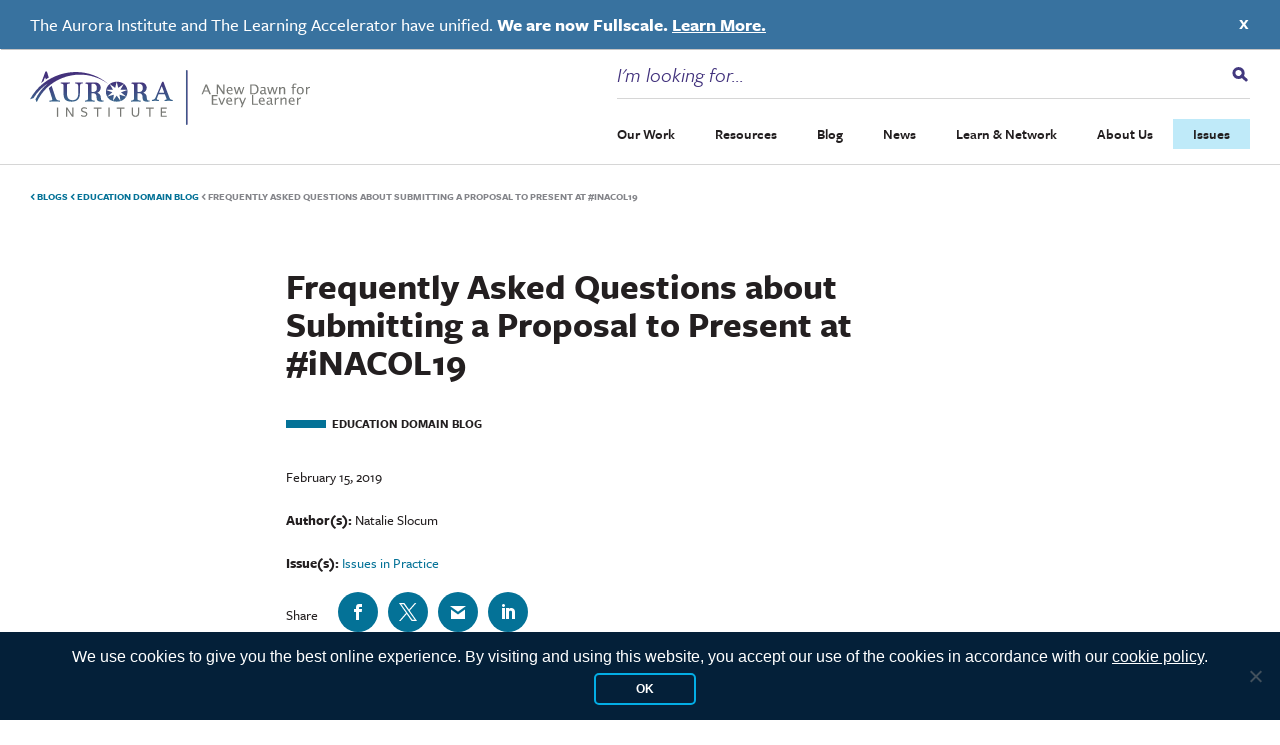

--- FILE ---
content_type: text/html; charset=UTF-8
request_url: https://aurora-institute.org/blog/frequently-asked-questions-about-submitting-a-proposal-to-present-at-inacol19/
body_size: 39286
content:
<!doctype html>
<html lang="en-US" class="no-js">
  <head>
  <meta charset="utf-8">
<script type="text/javascript">
/* <![CDATA[ */
var gform;gform||(document.addEventListener("gform_main_scripts_loaded",function(){gform.scriptsLoaded=!0}),document.addEventListener("gform/theme/scripts_loaded",function(){gform.themeScriptsLoaded=!0}),window.addEventListener("DOMContentLoaded",function(){gform.domLoaded=!0}),gform={domLoaded:!1,scriptsLoaded:!1,themeScriptsLoaded:!1,isFormEditor:()=>"function"==typeof InitializeEditor,callIfLoaded:function(o){return!(!gform.domLoaded||!gform.scriptsLoaded||!gform.themeScriptsLoaded&&!gform.isFormEditor()||(gform.isFormEditor()&&console.warn("The use of gform.initializeOnLoaded() is deprecated in the form editor context and will be removed in Gravity Forms 3.1."),o(),0))},initializeOnLoaded:function(o){gform.callIfLoaded(o)||(document.addEventListener("gform_main_scripts_loaded",()=>{gform.scriptsLoaded=!0,gform.callIfLoaded(o)}),document.addEventListener("gform/theme/scripts_loaded",()=>{gform.themeScriptsLoaded=!0,gform.callIfLoaded(o)}),window.addEventListener("DOMContentLoaded",()=>{gform.domLoaded=!0,gform.callIfLoaded(o)}))},hooks:{action:{},filter:{}},addAction:function(o,r,e,t){gform.addHook("action",o,r,e,t)},addFilter:function(o,r,e,t){gform.addHook("filter",o,r,e,t)},doAction:function(o){gform.doHook("action",o,arguments)},applyFilters:function(o){return gform.doHook("filter",o,arguments)},removeAction:function(o,r){gform.removeHook("action",o,r)},removeFilter:function(o,r,e){gform.removeHook("filter",o,r,e)},addHook:function(o,r,e,t,n){null==gform.hooks[o][r]&&(gform.hooks[o][r]=[]);var d=gform.hooks[o][r];null==n&&(n=r+"_"+d.length),gform.hooks[o][r].push({tag:n,callable:e,priority:t=null==t?10:t})},doHook:function(r,o,e){var t;if(e=Array.prototype.slice.call(e,1),null!=gform.hooks[r][o]&&((o=gform.hooks[r][o]).sort(function(o,r){return o.priority-r.priority}),o.forEach(function(o){"function"!=typeof(t=o.callable)&&(t=window[t]),"action"==r?t.apply(null,e):e[0]=t.apply(null,e)})),"filter"==r)return e[0]},removeHook:function(o,r,t,n){var e;null!=gform.hooks[o][r]&&(e=(e=gform.hooks[o][r]).filter(function(o,r,e){return!!(null!=n&&n!=o.tag||null!=t&&t!=o.priority)}),gform.hooks[o][r]=e)}});
/* ]]> */
</script>

  <meta http-equiv="x-ua-compatible" content="ie=edge">
  <meta name="viewport" content="width=device-width, initial-scale=1, shrink-to-fit=no">
  <script>
		// Prevents flash of unstyle cotnent for JS manipulated elements.
		document.querySelector('html').classList.remove('no-js');
	</script>
  <script>var et_site_url='https://aurora-institute.org';var et_post_id='1706';function et_core_page_resource_fallback(a,b){"undefined"===typeof b&&(b=a.sheet.cssRules&&0===a.sheet.cssRules.length);b&&(a.onerror=null,a.onload=null,a.href?a.href=et_site_url+"/?et_core_page_resource="+a.id+et_post_id:a.src&&(a.src=et_site_url+"/?et_core_page_resource="+a.id+et_post_id))}
</script><meta name='robots' content='index, follow, max-image-preview:large, max-snippet:-1, max-video-preview:-1' />
	<style>img:is([sizes="auto" i], [sizes^="auto," i]) { contain-intrinsic-size: 3000px 1500px }</style>
	
	<!-- This site is optimized with the Yoast SEO plugin v26.7 - https://yoast.com/wordpress/plugins/seo/ -->
	<title>Frequently Asked Questions about Submitting a Proposal to Present at #iNACOL19 - Aurora Institute</title>
	<link rel="canonical" href="https://aurora-institute.org/blog/frequently-asked-questions-about-submitting-a-proposal-to-present-at-inacol19/" />
	<meta property="og:locale" content="en_US" />
	<meta property="og:type" content="article" />
	<meta property="og:title" content="Frequently Asked Questions about Submitting a Proposal to Present at #iNACOL19 - Aurora Institute" />
	<meta property="og:description" content="iNACOL is now accepting proposals to present at the iNACOL Symposium 2019, held on October 28-31 in..." />
	<meta property="og:url" content="https://aurora-institute.org/blog/frequently-asked-questions-about-submitting-a-proposal-to-present-at-inacol19/" />
	<meta property="og:site_name" content="Aurora Institute" />
	<meta property="article:publisher" content="https://www.facebook.com/AuroraInst" />
	<meta property="article:published_time" content="2019-02-15T05:00:00+00:00" />
	<meta property="article:modified_time" content="2022-12-04T17:18:55+00:00" />
	<meta property="og:image" content="https://aurora-institute.org/wp-content/uploads/aurora-opengraph.jpg" />
	<meta property="og:image:width" content="1200" />
	<meta property="og:image:height" content="630" />
	<meta property="og:image:type" content="image/jpeg" />
	<meta name="author" content="Visceral_Dev_Admin" />
	<meta name="twitter:card" content="summary_large_image" />
	<meta name="twitter:creator" content="@Aurora_Inst" />
	<meta name="twitter:site" content="@Aurora_Inst" />
	<meta name="twitter:label1" content="Written by" />
	<meta name="twitter:data1" content="Natalie Slocum" />
	<meta name="twitter:label2" content="Est. reading time" />
	<meta name="twitter:data2" content="8 minutes" />
	<script type="application/ld+json" class="yoast-schema-graph">{"@context":"https://schema.org","@graph":[{"@type":"Article","@id":"https://aurora-institute.org/blog/frequently-asked-questions-about-submitting-a-proposal-to-present-at-inacol19/#article","isPartOf":{"@id":"https://aurora-institute.org/blog/frequently-asked-questions-about-submitting-a-proposal-to-present-at-inacol19/"},"author":{"name":"Visceral_Dev_Admin","@id":"https://aurora-institute.org/#/schema/person/04f5148c6f96c665d4f7489488c5d98d"},"headline":"Frequently Asked Questions about Submitting a Proposal to Present at #iNACOL19","datePublished":"2019-02-15T05:00:00+00:00","dateModified":"2022-12-04T17:18:55+00:00","mainEntityOfPage":{"@id":"https://aurora-institute.org/blog/frequently-asked-questions-about-submitting-a-proposal-to-present-at-inacol19/"},"wordCount":1516,"publisher":{"@id":"https://aurora-institute.org/#organization"},"inLanguage":"en-US"},{"@type":"WebPage","@id":"https://aurora-institute.org/blog/frequently-asked-questions-about-submitting-a-proposal-to-present-at-inacol19/","url":"https://aurora-institute.org/blog/frequently-asked-questions-about-submitting-a-proposal-to-present-at-inacol19/","name":"Frequently Asked Questions about Submitting a Proposal to Present at #iNACOL19 - Aurora Institute","isPartOf":{"@id":"https://aurora-institute.org/#website"},"datePublished":"2019-02-15T05:00:00+00:00","dateModified":"2022-12-04T17:18:55+00:00","inLanguage":"en-US","potentialAction":[{"@type":"ReadAction","target":["https://aurora-institute.org/blog/frequently-asked-questions-about-submitting-a-proposal-to-present-at-inacol19/"]}]},{"@type":"WebSite","@id":"https://aurora-institute.org/#website","url":"https://aurora-institute.org/","name":"Aurora Institute","description":"","publisher":{"@id":"https://aurora-institute.org/#organization"},"potentialAction":[{"@type":"SearchAction","target":{"@type":"EntryPoint","urlTemplate":"https://aurora-institute.org/?s={search_term_string}"},"query-input":{"@type":"PropertyValueSpecification","valueRequired":true,"valueName":"search_term_string"}}],"inLanguage":"en-US"},{"@type":"Organization","@id":"https://aurora-institute.org/#organization","name":"Aurora Institute","url":"https://aurora-institute.org/","logo":{"@type":"ImageObject","inLanguage":"en-US","@id":"https://aurora-institute.org/#/schema/logo/image/","url":"https://aurora-institute.org/wp-content/uploads/AI-logo.png","contentUrl":"https://aurora-institute.org/wp-content/uploads/AI-logo.png","width":714,"height":156,"caption":"Aurora Institute"},"image":{"@id":"https://aurora-institute.org/#/schema/logo/image/"},"sameAs":["https://www.facebook.com/AuroraInst","https://x.com/Aurora_Inst","https://www.youtube.com/user/inacolvideo"]},{"@type":"Person","@id":"https://aurora-institute.org/#/schema/person/04f5148c6f96c665d4f7489488c5d98d","name":"Visceral_Dev_Admin","image":{"@type":"ImageObject","inLanguage":"en-US","@id":"https://aurora-institute.org/#/schema/person/image/","url":"https://secure.gravatar.com/avatar/659656c63d54cf515637eb66499864db6774ac428a61168e606c7895b044b89a?s=96&d=mm&r=g","contentUrl":"https://secure.gravatar.com/avatar/659656c63d54cf515637eb66499864db6774ac428a61168e606c7895b044b89a?s=96&d=mm&r=g","caption":"Visceral_Dev_Admin"}}]}</script>
	<!-- / Yoast SEO plugin. -->


<link rel='dns-prefetch' href='//js.hs-scripts.com' />
<link rel='dns-prefetch' href='//www.googletagmanager.com' />
<link rel='dns-prefetch' href='//fonts.googleapis.com' />
<link rel='dns-prefetch' href='//use.typekit.net' />
<script type="text/javascript">
/* <![CDATA[ */
window._wpemojiSettings = {"baseUrl":"https:\/\/s.w.org\/images\/core\/emoji\/16.0.1\/72x72\/","ext":".png","svgUrl":"https:\/\/s.w.org\/images\/core\/emoji\/16.0.1\/svg\/","svgExt":".svg","source":{"concatemoji":"https:\/\/aurora-institute.org\/wp-includes\/js\/wp-emoji-release.min.js?ver=6.8.3"}};
/*! This file is auto-generated */
!function(s,n){var o,i,e;function c(e){try{var t={supportTests:e,timestamp:(new Date).valueOf()};sessionStorage.setItem(o,JSON.stringify(t))}catch(e){}}function p(e,t,n){e.clearRect(0,0,e.canvas.width,e.canvas.height),e.fillText(t,0,0);var t=new Uint32Array(e.getImageData(0,0,e.canvas.width,e.canvas.height).data),a=(e.clearRect(0,0,e.canvas.width,e.canvas.height),e.fillText(n,0,0),new Uint32Array(e.getImageData(0,0,e.canvas.width,e.canvas.height).data));return t.every(function(e,t){return e===a[t]})}function u(e,t){e.clearRect(0,0,e.canvas.width,e.canvas.height),e.fillText(t,0,0);for(var n=e.getImageData(16,16,1,1),a=0;a<n.data.length;a++)if(0!==n.data[a])return!1;return!0}function f(e,t,n,a){switch(t){case"flag":return n(e,"\ud83c\udff3\ufe0f\u200d\u26a7\ufe0f","\ud83c\udff3\ufe0f\u200b\u26a7\ufe0f")?!1:!n(e,"\ud83c\udde8\ud83c\uddf6","\ud83c\udde8\u200b\ud83c\uddf6")&&!n(e,"\ud83c\udff4\udb40\udc67\udb40\udc62\udb40\udc65\udb40\udc6e\udb40\udc67\udb40\udc7f","\ud83c\udff4\u200b\udb40\udc67\u200b\udb40\udc62\u200b\udb40\udc65\u200b\udb40\udc6e\u200b\udb40\udc67\u200b\udb40\udc7f");case"emoji":return!a(e,"\ud83e\udedf")}return!1}function g(e,t,n,a){var r="undefined"!=typeof WorkerGlobalScope&&self instanceof WorkerGlobalScope?new OffscreenCanvas(300,150):s.createElement("canvas"),o=r.getContext("2d",{willReadFrequently:!0}),i=(o.textBaseline="top",o.font="600 32px Arial",{});return e.forEach(function(e){i[e]=t(o,e,n,a)}),i}function t(e){var t=s.createElement("script");t.src=e,t.defer=!0,s.head.appendChild(t)}"undefined"!=typeof Promise&&(o="wpEmojiSettingsSupports",i=["flag","emoji"],n.supports={everything:!0,everythingExceptFlag:!0},e=new Promise(function(e){s.addEventListener("DOMContentLoaded",e,{once:!0})}),new Promise(function(t){var n=function(){try{var e=JSON.parse(sessionStorage.getItem(o));if("object"==typeof e&&"number"==typeof e.timestamp&&(new Date).valueOf()<e.timestamp+604800&&"object"==typeof e.supportTests)return e.supportTests}catch(e){}return null}();if(!n){if("undefined"!=typeof Worker&&"undefined"!=typeof OffscreenCanvas&&"undefined"!=typeof URL&&URL.createObjectURL&&"undefined"!=typeof Blob)try{var e="postMessage("+g.toString()+"("+[JSON.stringify(i),f.toString(),p.toString(),u.toString()].join(",")+"));",a=new Blob([e],{type:"text/javascript"}),r=new Worker(URL.createObjectURL(a),{name:"wpTestEmojiSupports"});return void(r.onmessage=function(e){c(n=e.data),r.terminate(),t(n)})}catch(e){}c(n=g(i,f,p,u))}t(n)}).then(function(e){for(var t in e)n.supports[t]=e[t],n.supports.everything=n.supports.everything&&n.supports[t],"flag"!==t&&(n.supports.everythingExceptFlag=n.supports.everythingExceptFlag&&n.supports[t]);n.supports.everythingExceptFlag=n.supports.everythingExceptFlag&&!n.supports.flag,n.DOMReady=!1,n.readyCallback=function(){n.DOMReady=!0}}).then(function(){return e}).then(function(){var e;n.supports.everything||(n.readyCallback(),(e=n.source||{}).concatemoji?t(e.concatemoji):e.wpemoji&&e.twemoji&&(t(e.twemoji),t(e.wpemoji)))}))}((window,document),window._wpemojiSettings);
/* ]]> */
</script>
<link rel='stylesheet' id='wpmf-bakery-style-css' href='https://aurora-institute.org/wp-content/plugins/wp-media-folder/assets/css/vc_style.css?ver=6.1.8' type='text/css' media='all' />
<link rel='stylesheet' id='wpmf-bakery-display-gallery-style-css' href='https://aurora-institute.org/wp-content/plugins/wp-media-folder/assets/css/display-gallery/style-display-gallery.css?ver=6.1.8' type='text/css' media='all' />
<style id='wp-emoji-styles-inline-css' type='text/css'>

	img.wp-smiley, img.emoji {
		display: inline !important;
		border: none !important;
		box-shadow: none !important;
		height: 1em !important;
		width: 1em !important;
		margin: 0 0.07em !important;
		vertical-align: -0.1em !important;
		background: none !important;
		padding: 0 !important;
	}
</style>
<link rel='stylesheet' id='wp-block-library-css' href='https://aurora-institute.org/wp-includes/css/dist/block-library/style.min.css?ver=6.8.3' type='text/css' media='all' />
<style id='safe-svg-svg-icon-style-inline-css' type='text/css'>
.safe-svg-cover{text-align:center}.safe-svg-cover .safe-svg-inside{display:inline-block;max-width:100%}.safe-svg-cover svg{fill:currentColor;height:100%;max-height:100%;max-width:100%;width:100%}

</style>
<link rel='stylesheet' id='wp-components-css' href='https://aurora-institute.org/wp-includes/css/dist/components/style.min.css?ver=6.8.3' type='text/css' media='all' />
<link rel='stylesheet' id='wp-preferences-css' href='https://aurora-institute.org/wp-includes/css/dist/preferences/style.min.css?ver=6.8.3' type='text/css' media='all' />
<link rel='stylesheet' id='wp-block-editor-css' href='https://aurora-institute.org/wp-includes/css/dist/block-editor/style.min.css?ver=6.8.3' type='text/css' media='all' />
<link rel='stylesheet' id='popup-maker-block-library-style-css' href='https://aurora-institute.org/wp-content/plugins/popup-maker/dist/packages/block-library-style.css?ver=dbea705cfafe089d65f1' type='text/css' media='all' />
<style id='global-styles-inline-css' type='text/css'>
:root{--wp--preset--aspect-ratio--square: 1;--wp--preset--aspect-ratio--4-3: 4/3;--wp--preset--aspect-ratio--3-4: 3/4;--wp--preset--aspect-ratio--3-2: 3/2;--wp--preset--aspect-ratio--2-3: 2/3;--wp--preset--aspect-ratio--16-9: 16/9;--wp--preset--aspect-ratio--9-16: 9/16;--wp--preset--color--black: #000000;--wp--preset--color--cyan-bluish-gray: #abb8c3;--wp--preset--color--white: #ffffff;--wp--preset--color--pale-pink: #f78da7;--wp--preset--color--vivid-red: #cf2e2e;--wp--preset--color--luminous-vivid-orange: #ff6900;--wp--preset--color--luminous-vivid-amber: #fcb900;--wp--preset--color--light-green-cyan: #7bdcb5;--wp--preset--color--vivid-green-cyan: #00d084;--wp--preset--color--pale-cyan-blue: #8ed1fc;--wp--preset--color--vivid-cyan-blue: #0693e3;--wp--preset--color--vivid-purple: #9b51e0;--wp--preset--gradient--vivid-cyan-blue-to-vivid-purple: linear-gradient(135deg,rgba(6,147,227,1) 0%,rgb(155,81,224) 100%);--wp--preset--gradient--light-green-cyan-to-vivid-green-cyan: linear-gradient(135deg,rgb(122,220,180) 0%,rgb(0,208,130) 100%);--wp--preset--gradient--luminous-vivid-amber-to-luminous-vivid-orange: linear-gradient(135deg,rgba(252,185,0,1) 0%,rgba(255,105,0,1) 100%);--wp--preset--gradient--luminous-vivid-orange-to-vivid-red: linear-gradient(135deg,rgba(255,105,0,1) 0%,rgb(207,46,46) 100%);--wp--preset--gradient--very-light-gray-to-cyan-bluish-gray: linear-gradient(135deg,rgb(238,238,238) 0%,rgb(169,184,195) 100%);--wp--preset--gradient--cool-to-warm-spectrum: linear-gradient(135deg,rgb(74,234,220) 0%,rgb(151,120,209) 20%,rgb(207,42,186) 40%,rgb(238,44,130) 60%,rgb(251,105,98) 80%,rgb(254,248,76) 100%);--wp--preset--gradient--blush-light-purple: linear-gradient(135deg,rgb(255,206,236) 0%,rgb(152,150,240) 100%);--wp--preset--gradient--blush-bordeaux: linear-gradient(135deg,rgb(254,205,165) 0%,rgb(254,45,45) 50%,rgb(107,0,62) 100%);--wp--preset--gradient--luminous-dusk: linear-gradient(135deg,rgb(255,203,112) 0%,rgb(199,81,192) 50%,rgb(65,88,208) 100%);--wp--preset--gradient--pale-ocean: linear-gradient(135deg,rgb(255,245,203) 0%,rgb(182,227,212) 50%,rgb(51,167,181) 100%);--wp--preset--gradient--electric-grass: linear-gradient(135deg,rgb(202,248,128) 0%,rgb(113,206,126) 100%);--wp--preset--gradient--midnight: linear-gradient(135deg,rgb(2,3,129) 0%,rgb(40,116,252) 100%);--wp--preset--font-size--small: 13px;--wp--preset--font-size--medium: 20px;--wp--preset--font-size--large: 36px;--wp--preset--font-size--x-large: 42px;--wp--preset--spacing--20: 0.44rem;--wp--preset--spacing--30: 0.67rem;--wp--preset--spacing--40: 1rem;--wp--preset--spacing--50: 1.5rem;--wp--preset--spacing--60: 2.25rem;--wp--preset--spacing--70: 3.38rem;--wp--preset--spacing--80: 5.06rem;--wp--preset--shadow--natural: 6px 6px 9px rgba(0, 0, 0, 0.2);--wp--preset--shadow--deep: 12px 12px 50px rgba(0, 0, 0, 0.4);--wp--preset--shadow--sharp: 6px 6px 0px rgba(0, 0, 0, 0.2);--wp--preset--shadow--outlined: 6px 6px 0px -3px rgba(255, 255, 255, 1), 6px 6px rgba(0, 0, 0, 1);--wp--preset--shadow--crisp: 6px 6px 0px rgba(0, 0, 0, 1);}:where(body) { margin: 0; }.wp-site-blocks > .alignleft { float: left; margin-right: 2em; }.wp-site-blocks > .alignright { float: right; margin-left: 2em; }.wp-site-blocks > .aligncenter { justify-content: center; margin-left: auto; margin-right: auto; }:where(.is-layout-flex){gap: 0.5em;}:where(.is-layout-grid){gap: 0.5em;}.is-layout-flow > .alignleft{float: left;margin-inline-start: 0;margin-inline-end: 2em;}.is-layout-flow > .alignright{float: right;margin-inline-start: 2em;margin-inline-end: 0;}.is-layout-flow > .aligncenter{margin-left: auto !important;margin-right: auto !important;}.is-layout-constrained > .alignleft{float: left;margin-inline-start: 0;margin-inline-end: 2em;}.is-layout-constrained > .alignright{float: right;margin-inline-start: 2em;margin-inline-end: 0;}.is-layout-constrained > .aligncenter{margin-left: auto !important;margin-right: auto !important;}.is-layout-constrained > :where(:not(.alignleft):not(.alignright):not(.alignfull)){margin-left: auto !important;margin-right: auto !important;}body .is-layout-flex{display: flex;}.is-layout-flex{flex-wrap: wrap;align-items: center;}.is-layout-flex > :is(*, div){margin: 0;}body .is-layout-grid{display: grid;}.is-layout-grid > :is(*, div){margin: 0;}body{padding-top: 0px;padding-right: 0px;padding-bottom: 0px;padding-left: 0px;}a:where(:not(.wp-element-button)){text-decoration: underline;}:root :where(.wp-element-button, .wp-block-button__link){background-color: #32373c;border-width: 0;color: #fff;font-family: inherit;font-size: inherit;line-height: inherit;padding: calc(0.667em + 2px) calc(1.333em + 2px);text-decoration: none;}.has-black-color{color: var(--wp--preset--color--black) !important;}.has-cyan-bluish-gray-color{color: var(--wp--preset--color--cyan-bluish-gray) !important;}.has-white-color{color: var(--wp--preset--color--white) !important;}.has-pale-pink-color{color: var(--wp--preset--color--pale-pink) !important;}.has-vivid-red-color{color: var(--wp--preset--color--vivid-red) !important;}.has-luminous-vivid-orange-color{color: var(--wp--preset--color--luminous-vivid-orange) !important;}.has-luminous-vivid-amber-color{color: var(--wp--preset--color--luminous-vivid-amber) !important;}.has-light-green-cyan-color{color: var(--wp--preset--color--light-green-cyan) !important;}.has-vivid-green-cyan-color{color: var(--wp--preset--color--vivid-green-cyan) !important;}.has-pale-cyan-blue-color{color: var(--wp--preset--color--pale-cyan-blue) !important;}.has-vivid-cyan-blue-color{color: var(--wp--preset--color--vivid-cyan-blue) !important;}.has-vivid-purple-color{color: var(--wp--preset--color--vivid-purple) !important;}.has-black-background-color{background-color: var(--wp--preset--color--black) !important;}.has-cyan-bluish-gray-background-color{background-color: var(--wp--preset--color--cyan-bluish-gray) !important;}.has-white-background-color{background-color: var(--wp--preset--color--white) !important;}.has-pale-pink-background-color{background-color: var(--wp--preset--color--pale-pink) !important;}.has-vivid-red-background-color{background-color: var(--wp--preset--color--vivid-red) !important;}.has-luminous-vivid-orange-background-color{background-color: var(--wp--preset--color--luminous-vivid-orange) !important;}.has-luminous-vivid-amber-background-color{background-color: var(--wp--preset--color--luminous-vivid-amber) !important;}.has-light-green-cyan-background-color{background-color: var(--wp--preset--color--light-green-cyan) !important;}.has-vivid-green-cyan-background-color{background-color: var(--wp--preset--color--vivid-green-cyan) !important;}.has-pale-cyan-blue-background-color{background-color: var(--wp--preset--color--pale-cyan-blue) !important;}.has-vivid-cyan-blue-background-color{background-color: var(--wp--preset--color--vivid-cyan-blue) !important;}.has-vivid-purple-background-color{background-color: var(--wp--preset--color--vivid-purple) !important;}.has-black-border-color{border-color: var(--wp--preset--color--black) !important;}.has-cyan-bluish-gray-border-color{border-color: var(--wp--preset--color--cyan-bluish-gray) !important;}.has-white-border-color{border-color: var(--wp--preset--color--white) !important;}.has-pale-pink-border-color{border-color: var(--wp--preset--color--pale-pink) !important;}.has-vivid-red-border-color{border-color: var(--wp--preset--color--vivid-red) !important;}.has-luminous-vivid-orange-border-color{border-color: var(--wp--preset--color--luminous-vivid-orange) !important;}.has-luminous-vivid-amber-border-color{border-color: var(--wp--preset--color--luminous-vivid-amber) !important;}.has-light-green-cyan-border-color{border-color: var(--wp--preset--color--light-green-cyan) !important;}.has-vivid-green-cyan-border-color{border-color: var(--wp--preset--color--vivid-green-cyan) !important;}.has-pale-cyan-blue-border-color{border-color: var(--wp--preset--color--pale-cyan-blue) !important;}.has-vivid-cyan-blue-border-color{border-color: var(--wp--preset--color--vivid-cyan-blue) !important;}.has-vivid-purple-border-color{border-color: var(--wp--preset--color--vivid-purple) !important;}.has-vivid-cyan-blue-to-vivid-purple-gradient-background{background: var(--wp--preset--gradient--vivid-cyan-blue-to-vivid-purple) !important;}.has-light-green-cyan-to-vivid-green-cyan-gradient-background{background: var(--wp--preset--gradient--light-green-cyan-to-vivid-green-cyan) !important;}.has-luminous-vivid-amber-to-luminous-vivid-orange-gradient-background{background: var(--wp--preset--gradient--luminous-vivid-amber-to-luminous-vivid-orange) !important;}.has-luminous-vivid-orange-to-vivid-red-gradient-background{background: var(--wp--preset--gradient--luminous-vivid-orange-to-vivid-red) !important;}.has-very-light-gray-to-cyan-bluish-gray-gradient-background{background: var(--wp--preset--gradient--very-light-gray-to-cyan-bluish-gray) !important;}.has-cool-to-warm-spectrum-gradient-background{background: var(--wp--preset--gradient--cool-to-warm-spectrum) !important;}.has-blush-light-purple-gradient-background{background: var(--wp--preset--gradient--blush-light-purple) !important;}.has-blush-bordeaux-gradient-background{background: var(--wp--preset--gradient--blush-bordeaux) !important;}.has-luminous-dusk-gradient-background{background: var(--wp--preset--gradient--luminous-dusk) !important;}.has-pale-ocean-gradient-background{background: var(--wp--preset--gradient--pale-ocean) !important;}.has-electric-grass-gradient-background{background: var(--wp--preset--gradient--electric-grass) !important;}.has-midnight-gradient-background{background: var(--wp--preset--gradient--midnight) !important;}.has-small-font-size{font-size: var(--wp--preset--font-size--small) !important;}.has-medium-font-size{font-size: var(--wp--preset--font-size--medium) !important;}.has-large-font-size{font-size: var(--wp--preset--font-size--large) !important;}.has-x-large-font-size{font-size: var(--wp--preset--font-size--x-large) !important;}
:where(.wp-block-post-template.is-layout-flex){gap: 1.25em;}:where(.wp-block-post-template.is-layout-grid){gap: 1.25em;}
:where(.wp-block-columns.is-layout-flex){gap: 2em;}:where(.wp-block-columns.is-layout-grid){gap: 2em;}
:root :where(.wp-block-pullquote){font-size: 1.5em;line-height: 1.6;}
</style>
<link rel='stylesheet' id='cookie-notice-front-css' href='https://aurora-institute.org/wp-content/plugins/cookie-notice/css/front.min.css?ver=2.5.11' type='text/css' media='all' />
<link rel='stylesheet' id='vc_extend_style-css' href='https://aurora-institute.org/wp-content/plugins/vc-visceral-addons/assets/vc_extend.css?ver=6.8.3' type='text/css' media='all' />
<link rel='stylesheet' id='vc-img-credits-css' href='https://aurora-institute.org/wp-content/plugins/vc-visceral-addons/assets/vc_extend.css?ver=6.8.3' type='text/css' media='all' />
<link rel='stylesheet' id='vc-callout-box-css' href='https://aurora-institute.org/wp-content/plugins/vc-visceral-addons/assets/vc_extend.css?ver=6.8.3' type='text/css' media='all' />
<link rel='stylesheet' id='vc-author-blockquote-css' href='https://aurora-institute.org/wp-content/plugins/vc-visceral-addons/assets/vc_extend.css?ver=6.8.3' type='text/css' media='all' />
<link rel='stylesheet' id='et_monarch-css-css' href='https://aurora-institute.org/wp-content/plugins/monarch/css/style.css?ver=1.4.14' type='text/css' media='all' />
<link rel='stylesheet' id='et-gf-open-sans-css' href='https://fonts.googleapis.com/css?family=Open+Sans:400,700' type='text/css' media='all' />
<link rel='stylesheet' id='search-filter-plugin-styles-css' href='https://aurora-institute.org/wp-content/plugins/search-filter-pro/public/assets/css/search-filter.min.css?ver=2.5.21' type='text/css' media='all' />
<link rel='stylesheet' id='popup-maker-site-css' href='//aurora-institute.org/wp-content/uploads/pum/pum-site-styles-1.css?generated=1761069012&#038;ver=1.21.5' type='text/css' media='all' />
<link rel='stylesheet' id='bsf-Defaults-css' href='https://aurora-institute.org/wp-content/uploads/smile_fonts/Defaults/Defaults.css?ver=3.21.0' type='text/css' media='all' />
<link rel='stylesheet' id='sage/main.css-css' href='https://aurora-institute.org/wp-content/themes/aurora-institute/dist/styles/main.css' type='text/css' media='all' />
<link rel='stylesheet' id='adobe-fonts-css' href='https://use.typekit.net/aib4rdg.css' type='text/css' media='all' />
<script type="text/javascript" id="cookie-notice-front-js-before">
/* <![CDATA[ */
var cnArgs = {"ajaxUrl":"https:\/\/aurora-institute.org\/wp-admin\/admin-ajax.php","nonce":"01c9b288f4","hideEffect":"fade","position":"bottom","onScroll":false,"onScrollOffset":100,"onClick":false,"cookieName":"cookie_notice_accepted","cookieTime":15811200,"cookieTimeRejected":3600,"globalCookie":false,"redirection":false,"cache":true,"revokeCookies":false,"revokeCookiesOpt":"automatic"};
/* ]]> */
</script>
<script type="text/javascript" src="https://aurora-institute.org/wp-content/plugins/cookie-notice/js/front.min.js?ver=2.5.11" id="cookie-notice-front-js"></script>
<script type="text/javascript" src="https://aurora-institute.org/wp-includes/js/jquery/jquery.min.js?ver=3.7.1" id="jquery-core-js"></script>
<script type="text/javascript" src="https://aurora-institute.org/wp-includes/js/jquery/jquery-migrate.min.js?ver=3.4.1" id="jquery-migrate-js"></script>
<script type="text/javascript" src="https://aurora-institute.org/wp-content/plugins/vc-visceral-addons/assets/vc_extend.js?ver=6.8.3" id="vc_extend_js-js"></script>
<script type="text/javascript" src="https://aurora-institute.org/wp-content/plugins/vc-visceral-addons/assets/waypoints.js?ver=6.8.3" id="waypoints-js"></script>
<script type="text/javascript" src="https://aurora-institute.org/wp-content/plugins/vc-visceral-addons/assets/counterup.js?ver=6.8.3" id="counterup-js"></script>
<script type="text/javascript" id="search-filter-plugin-build-js-extra">
/* <![CDATA[ */
var SF_LDATA = {"ajax_url":"https:\/\/aurora-institute.org\/wp-admin\/admin-ajax.php","home_url":"https:\/\/aurora-institute.org\/","extensions":[]};
/* ]]> */
</script>
<script type="text/javascript" src="https://aurora-institute.org/wp-content/plugins/search-filter-pro/public/assets/js/search-filter-build.min.js?ver=2.5.21" id="search-filter-plugin-build-js"></script>
<script type="text/javascript" src="https://aurora-institute.org/wp-content/plugins/search-filter-pro/public/assets/js/chosen.jquery.min.js?ver=2.5.21" id="search-filter-plugin-chosen-js"></script>

<!-- Google tag (gtag.js) snippet added by Site Kit -->
<!-- Google Analytics snippet added by Site Kit -->
<script type="text/javascript" src="https://www.googletagmanager.com/gtag/js?id=G-R2M14Y1CL5" id="google_gtagjs-js" async></script>
<script type="text/javascript" id="google_gtagjs-js-after">
/* <![CDATA[ */
window.dataLayer = window.dataLayer || [];function gtag(){dataLayer.push(arguments);}
gtag("set","linker",{"domains":["aurora-institute.org"]});
gtag("js", new Date());
gtag("set", "developer_id.dZTNiMT", true);
gtag("config", "G-R2M14Y1CL5");
 window._googlesitekit = window._googlesitekit || {}; window._googlesitekit.throttledEvents = []; window._googlesitekit.gtagEvent = (name, data) => { var key = JSON.stringify( { name, data } ); if ( !! window._googlesitekit.throttledEvents[ key ] ) { return; } window._googlesitekit.throttledEvents[ key ] = true; setTimeout( () => { delete window._googlesitekit.throttledEvents[ key ]; }, 5 ); gtag( "event", name, { ...data, event_source: "site-kit" } ); }; 
/* ]]> */
</script>
<script></script><link rel="https://api.w.org/" href="https://aurora-institute.org/wp-json/" /><link rel="alternate" title="JSON" type="application/json" href="https://aurora-institute.org/wp-json/wp/v2/posts/1706" /><link rel="EditURI" type="application/rsd+xml" title="RSD" href="https://aurora-institute.org/xmlrpc.php?rsd" />
<meta name="generator" content="WordPress 6.8.3" />
<link rel='shortlink' href='https://aurora-institute.org/?p=1706' />
<link rel="alternate" title="oEmbed (JSON)" type="application/json+oembed" href="https://aurora-institute.org/wp-json/oembed/1.0/embed?url=https%3A%2F%2Faurora-institute.org%2Fblog%2Ffrequently-asked-questions-about-submitting-a-proposal-to-present-at-inacol19%2F" />
<link rel="alternate" title="oEmbed (XML)" type="text/xml+oembed" href="https://aurora-institute.org/wp-json/oembed/1.0/embed?url=https%3A%2F%2Faurora-institute.org%2Fblog%2Ffrequently-asked-questions-about-submitting-a-proposal-to-present-at-inacol19%2F&#038;format=xml" />
<meta name="generator" content="Site Kit by Google 1.168.0" />			<!-- DO NOT COPY THIS SNIPPET! Start of Page Analytics Tracking for HubSpot WordPress plugin v11.3.33-->
			<script class="hsq-set-content-id" data-content-id="blog-post">
				var _hsq = _hsq || [];
				_hsq.push(["setContentType", "blog-post"]);
			</script>
			<!-- DO NOT COPY THIS SNIPPET! End of Page Analytics Tracking for HubSpot WordPress plugin -->
			<!-- Stream WordPress user activity plugin v4.1.1 -->
<style type="text/css" id="et-social-custom-css">
				 
			</style><link rel="preload" href="https://aurora-institute.org/wp-content/plugins/monarch/core/admin/fonts/modules.ttf" as="font" crossorigin="anonymous">
        <script>
            window.dataLayer = window.dataLayer || [];
            window.dataLayer.push({
                'event': 'post_published_date',
                'postPublishedDate': '2019-02-15'
            });
        </script>
        <meta name="generator" content="Powered by WPBakery Page Builder - drag and drop page builder for WordPress."/>

<!-- Google Tag Manager snippet added by Site Kit -->
<script type="text/javascript">
/* <![CDATA[ */

			( function( w, d, s, l, i ) {
				w[l] = w[l] || [];
				w[l].push( {'gtm.start': new Date().getTime(), event: 'gtm.js'} );
				var f = d.getElementsByTagName( s )[0],
					j = d.createElement( s ), dl = l != 'dataLayer' ? '&l=' + l : '';
				j.async = true;
				j.src = 'https://www.googletagmanager.com/gtm.js?id=' + i + dl;
				f.parentNode.insertBefore( j, f );
			} )( window, document, 'script', 'dataLayer', 'GTM-KVWFSZX' );
			
/* ]]> */
</script>

<!-- End Google Tag Manager snippet added by Site Kit -->
<link rel="icon" href="https://aurora-institute.org/wp-content/uploads/cropped-favicon-32x32.png" sizes="32x32" />
<link rel="icon" href="https://aurora-institute.org/wp-content/uploads/cropped-favicon-192x192.png" sizes="192x192" />
<link rel="apple-touch-icon" href="https://aurora-institute.org/wp-content/uploads/cropped-favicon-180x180.png" />
<meta name="msapplication-TileImage" content="https://aurora-institute.org/wp-content/uploads/cropped-favicon-270x270.png" />
		<style type="text/css" id="wp-custom-css">
			@media (min-width: 1200px) {
.header__navigation {
    flex: 0 0 auto;
    max-width: unset;
}
}

.footer .gform_wrapper.gravity-theme .gform_footer {
		padding: 2px 8px 0;
	}
}		</style>
		<noscript><style> .wpb_animate_when_almost_visible { opacity: 1; }</style></noscript></head>
  <body class="wp-singular post-template-default single single-post postid-1706 single-format-standard wp-theme-aurora-instituteresources cookies-not-set et_monarch frequently-asked-questions-about-submitting-a-proposal-to-present-at-inacol19 app-data index-data singular-data single-data single-post-data single-post-frequently-asked-questions-about-submitting-a-proposal-to-present-at-inacol19-data wpb-js-composer js-comp-ver-8.7 vc_responsive">
            <a id="skip-to-content" href="#main-content" class="no-print" aria-label="Skip to content" title="Skip to content">Skip to content</a>
                <header class="header container-fluid">
            <div class="header__quicklinks">
            <ul class="quicklinks "><li class="quicklinks__item  quicklinks__item-337"><a href="https://aurora-institute.org/symposium2025/" class="quicklinks__link">Symposium <span class="icon-offsite"></span></a></li>
</ul>
        </div>
        <div class="header__inner">
        <a class="header__brand" href="https://aurora-institute.org/">
            <span class="screen-reader-text">Aurora Institute</span>
            <svg width="408px" height="81px" viewBox="0 0 408 81" version="1.1" xmlns="http://www.w3.org/2000/svg" xmlns:xlink="http://www.w3.org/1999/xlink">
                <defs>
                    <path d="M1.4585,81 C0.811,81 0.2865,80.5059942 0.2865,79.8961395 L0.2865,1.22394767 C0.2865,0.614563953 0.811,0.120087209 1.4585,0.120087209 C2.106,0.120087209 2.631,0.614563953 2.631,1.22394767 L2.631,79.8961395 C2.631,80.5059942 2.106,81 1.4585,81" id="path-1"></path>
                    <linearGradient x1="0%" y1="50.0001165%" x2="100%" y2="50.0001165%" id="linearGradient-3">
                        <stop stop-color="#3B698E" offset="0%"></stop>
                        <stop stop-color="#42327C" offset="100%"></stop>
                    </linearGradient>
                    <path d="M71.3908508,16.4231021 C69.5292264,16.4231021 68.0527005,16.3604264 65.9989999,16.2341463 L65.9989999,16.2341463 C65.48522,16.5489179 65.4208792,17.431021 65.8707915,17.8089326 L65.8707915,17.8089326 L67.218636,17.9978883 C69.9786656,18.3757999 70.363764,19.8247703 70.363764,26.1239152 L70.363764,26.1239152 L70.363764,31.9820085 C70.363764,38.2184776 67.8601512,42.5017846 62.083202,42.5017846 L62.083202,42.5017846 C55.8572866,42.5017846 53.7387722,38.2184776 53.7387722,31.9193327 L53.7387722,31.9193327 L53.7387722,23.0374828 C53.7387722,18.6910357 53.9956622,18.4389399 56.7556919,17.9978883 L56.7556919,17.9978883 L57.9748548,17.8089326 C58.424767,17.4936968 58.3604263,16.4231021 57.8466463,16.2341463 L57.8466463,16.2341463 C55.3430335,16.3604264 53.3532007,16.4231021 51.2995002,16.4231021 L51.2995002,16.4231021 C49.2448535,16.4231021 47.2554938,16.3604264 45.0726387,16.2341463 L45.0726387,16.2341463 C44.5593318,16.4231021 44.494991,17.4936968 44.9444302,17.8089326 L44.9444302,17.8089326 L45.8428355,17.9978883 C48.5389975,18.5647557 48.8602282,18.6910357 48.8602282,23.0374828 L48.8602282,23.0374828 L48.8602282,33.1162074 C48.8602282,37.2105587 49.6947658,40.1080353 51.6202579,41.9980573 L51.6202579,41.9980573 C53.5457499,43.8249393 56.6270103,44.6439024 60.7353575,44.6439024 L60.7353575,44.6439024 C68.887238,44.6439024 72.6748276,40.4232711 72.6748276,32.35992 L72.6748276,32.35992 L72.6748276,26.1239152 C72.6748276,19.8874461 73.1881344,18.1868441 74.8572096,17.9978883 L74.8572096,17.9978883 L76.7827017,17.8089326 C77.2321409,17.4936968 77.2321409,16.5489179 76.718834,16.2341463 L76.718834,16.2341463 C74.6646604,16.3604264 73.2524752,16.4231021 71.3908508,16.4231021" id="path-4"></path>
                    <linearGradient x1="-3.37232618%" y1="105.346604%" x2="-3.37232618%" y2="-4.24485529%" id="linearGradient-6">
                        <stop stop-color="#3A698E" offset="0%"></stop>
                        <stop stop-color="#44327C" offset="100%"></stop>
                    </linearGradient>
                    <path d="M159.477323,16.2341463 C159.424753,16.2341463 159.372662,16.2370016 159.32057,16.2379533 L159.32057,16.2379533 C159.192014,16.2370016 159.062502,16.2341463 158.933946,16.2341463 L158.933946,16.2341463 C155.367824,16.2341463 151.737185,16.3635844 148.170586,16.6215088 L148.170586,16.6215088 C147.52207,16.8151901 147.651582,18.1709589 148.170586,18.2356779 L148.170586,18.2356779 L149.986144,18.4940782 C151.448053,18.6839524 151.539333,19.7446785 151.542201,23.7410794 L151.542201,23.7410794 C151.53551,23.8752762 151.531687,24.0099489 151.531687,24.1455734 L151.531687,24.1455734 L151.531687,32.0570004 L151.542201,32.0570004 L151.542201,37.6709015 C151.542201,42.1255703 151.283176,42.2550084 148.494605,42.8360521 L148.494605,42.8360521 L147.52207,43.0292575 C146.938549,43.2881337 147.003066,44.4502212 147.651582,44.6439024 L147.651582,44.6439024 C149.921627,44.5149402 151.931215,44.4502212 154.006275,44.4502212 L154.006275,44.4502212 C156.016818,44.4502212 158.155918,44.5149402 160.879972,44.6439024 L160.879972,44.6439024 C161.398498,44.4502212 161.463015,43.3523768 161.009484,43.0292575 L161.009484,43.0292575 L159.518423,42.8360521 C156.729851,42.4486896 156.470349,42.1255703 156.470349,37.6709015 L156.470349,37.6709015 L156.470349,34.4420875 L156.470349,33.0858429 C156.470349,32.9987577 156.472261,32.9207141 156.475606,32.8469535 L156.475606,32.8469535 C156.527698,32.5733252 156.768084,32.1521755 157.714812,32.0608075 L157.714812,32.0608075 C157.764992,32.0598557 157.819473,32.0584281 157.873954,32.0570004 L157.873954,32.0570004 L158.621396,32.0570004 C160.61139,32.1726382 163.977747,33.0553869 163.977747,37.8926594 L163.977747,37.8926594 C163.977747,43.1820135 165.613613,44.6439024 171.514297,44.6439024 L171.514297,44.6439024 C171.514297,44.6439024 172.761627,44.6158258 173.969291,44.3536185 L173.969291,44.3536185 C174.269415,44.2884236 174.488773,44.0304992 174.51458,43.7254631 L174.51458,43.7254631 C174.550901,43.2890854 174.185304,42.9255167 173.747066,42.9650143 L173.747066,42.9650143 C172.603919,43.0678034 170.673186,42.9136198 170.41225,40.7617116 L170.41225,40.7617116 C170.158483,38.6707155 170.099701,38.2271997 170.088231,38.1581978 L170.088231,38.1581978 C170.093966,37.8393614 170.089187,33.0373036 164.918741,31.5401999 L164.918741,31.5401999 C167.910899,30.4057131 170.038051,27.5238122 170.038051,24.1460493 L170.038051,24.1460493 L170.038051,24.1455734 C170.038051,19.7760863 166.48101,16.2341463 162.092415,16.2341463 L162.092415,16.2341463 L159.477323,16.2341463 Z M156.470349,28.6954172 L156.470349,19.914566 C156.470349,18.2356779 156.843592,18.1067157 158.813992,18.1067157 L158.813992,18.1067157 C162.543557,18.1067157 164.408339,20.9472154 164.408339,24.1760294 L164.408339,24.1760294 C164.408339,28.6306982 162.596604,30.3095863 159.134188,30.3095863 L159.134188,30.3095863 C156.523875,30.3095863 156.470349,30.3095863 156.470349,28.6954172 L156.470349,28.6954172 Z" id="path-7"></path>
                    <linearGradient x1="-4.15821678%" y1="107.981151%" x2="-4.15821678%" y2="-4.35101223%" id="linearGradient-9">
                        <stop stop-color="#3A698E" offset="0%"></stop>
                        <stop stop-color="#44327C" offset="100%"></stop>
                    </linearGradient>
                    <path d="M92.511433,16.2341463 C92.4588622,16.2341463 92.4072472,16.2370016 92.3546763,16.2379533 L92.3546763,16.2379533 C92.2261168,16.2370016 92.0966013,16.2341463 91.9685197,16.2341463 L91.9685197,16.2341463 C88.4023058,16.2341463 84.7710952,16.3635844 81.2039254,16.6215088 L81.2039254,16.6215088 C80.5558704,16.8151901 80.6853858,18.1709589 81.2039254,18.2356779 L81.2039254,18.2356779 L83.0195307,18.4940782 C84.4819556,18.6839524 84.5732377,19.7446785 84.5761052,23.7410794 L84.5761052,23.7410794 C84.5694143,23.8752762 84.5660689,24.0099489 84.5660689,24.1455734 L84.5660689,24.1455734 L84.5660689,32.0570004 L84.5761052,32.0570004 L84.5761052,37.6709015 C84.5761052,42.1255703 84.3175523,42.2550084 81.5284308,42.8360521 L81.5284308,42.8360521 L80.5558704,43.0292575 C79.9728121,43.2881337 80.0373309,44.4502212 80.6853858,44.6439024 L80.6853858,44.6439024 C82.9550119,44.5149402 84.9656072,44.4502212 87.0407213,44.4502212 L87.0407213,44.4502212 C89.0503607,44.4502212 91.1904714,44.5149402 93.9136404,44.6439024 L93.9136404,44.6439024 C94.4331358,44.4502212 94.4976545,43.3523768 94.0436337,43.0292575 L94.0436337,43.0292575 L92.5520559,42.8360521 C89.7638903,42.4486896 89.5043815,42.1255703 89.5043815,37.6709015 L89.5043815,37.6709015 L89.5043815,34.4420875 L89.5043815,33.0858429 C89.5043815,32.9987577 89.5062932,32.9207141 89.5096386,32.8469535 L89.5096386,32.8469535 C89.5617315,32.5733252 89.8016457,32.1521755 90.7488764,32.0608075 L90.7488764,32.0608075 C90.7995356,32.0598557 90.8535402,32.0584281 90.9075448,32.0570004 L90.9075448,32.0570004 L91.6554843,32.0570004 C93.6455292,32.1726382 97.011496,33.0553869 97.011496,37.8926594 L97.011496,37.8926594 C97.011496,43.1820135 98.6478826,44.6439024 104.548719,44.6439024 L104.548719,44.6439024 C104.548719,44.6439024 105.79656,44.6158258 107.003299,44.3536185 L107.003299,44.3536185 C107.303909,44.2884236 107.523272,44.0304992 107.548602,43.7254631 L107.548602,43.7254631 C107.58588,43.2890854 107.219795,42.9255167 106.782024,42.9650143 L106.782024,42.9650143 C105.638847,43.0678034 103.708064,42.9136198 103.446644,40.7617116 L103.446644,40.7617116 C103.19287,38.6707155 103.134086,38.2271997 103.122616,38.1581978 L103.122616,38.1581978 C103.128351,37.8393614 103.123572,33.0373036 97.9525139,31.5401999 L97.9525139,31.5401999 C100.945706,30.4057131 103.072435,27.5238122 103.072435,24.1460493 L103.072435,24.1460493 L103.072435,24.1455734 C103.072435,19.7760863 99.5148234,16.2341463 95.1265928,16.2341463 L95.1265928,16.2341463 L92.511433,16.2341463 Z M89.5043815,28.6954172 L89.5043815,19.914566 C89.5043815,18.2356779 89.8776344,18.1067157 91.8485626,18.1067157 L91.8485626,18.1067157 C95.578224,18.1067157 97.4420989,20.9472154 97.4420989,24.1760294 L97.4420989,24.1760294 C97.4420989,28.6306982 95.6307949,30.3095863 92.1682888,30.3095863 L92.1682888,30.3095863 C89.5579082,30.3095863 89.5043815,30.3095863 89.5043815,28.6954172 L89.5043815,28.6954172 Z" id="path-10"></path>
                    <linearGradient x1="-4.15924799%" y1="107.981151%" x2="-4.15924799%" y2="-4.35101223%" id="linearGradient-12">
                        <stop stop-color="#3A698E" offset="0%"></stop>
                        <stop stop-color="#44327C" offset="100%"></stop>
                    </linearGradient>
                    <path d="M192.244139,16.0807516 L191.200977,18.6017918 L191.204248,18.6017918 L189.921795,21.6878608 C189.756347,22.1187127 189.569868,22.5843855 189.357216,23.0927721 L189.357216,23.0927721 L183.269767,37.5820216 C182.001801,40.6054128 181.304023,41.2985828 179.337812,41.7396488 L179.337812,41.7396488 L177.879628,42.0539663 C177.43563,42.3692124 177.43563,43.3776285 178.006285,43.6292683 L178.006285,43.6292683 C179.147594,43.5665905 180.669807,43.4403063 182.445332,43.4403063 L182.445332,43.4403063 C184.220858,43.4403063 185.869727,43.5034484 187.454567,43.6292683 L187.454567,43.6292683 C188.08925,43.5034484 188.152812,42.3692124 187.645252,42.0539663 L187.645252,42.0539663 L185.932821,41.7396488 C184.728418,41.4875448 184.537732,41.2354407 185.23551,39.2195371 L185.23551,39.2195371 L186.694161,35.188194 C187.201254,33.7387119 187.391472,33.6760341 188.850123,33.6760341 L188.850123,33.6760341 L194.874478,33.6760341 C196.332662,33.6760341 196.523347,33.7387119 197.03044,35.188194 L197.03044,35.188194 L198.552185,39.2826791 C199.313058,41.2354407 199.376153,41.6133646 197.727751,41.8654687 L197.727751,41.8654687 L196.459318,42.0539663 C195.888663,42.3065346 195.952225,43.4403063 196.586442,43.6292683 L196.586442,43.6292683 C198.171749,43.5034484 200.010836,43.4403063 202.293922,43.4403063 L202.293922,43.4403063 C204.449416,43.4403063 205.908067,43.5034484 207.556469,43.6292683 L207.556469,43.6292683 C207.757437,43.5898045 207.906994,43.4491277 208,43.2652728 L208,43.2652728 L208,42.3130346 C207.940644,42.2053216 207.856518,42.114787 207.747155,42.0539663 L207.747155,42.0539663 L206.732035,41.8654687 C204.449416,41.4244027 203.879229,40.6054128 203.117889,38.5268313 L203.117889,38.5268313 L197.410876,23.4711602 C196.717772,21.6456114 196.125618,19.948668 195.666664,18.6017918 L195.666664,18.6017918 L195.681153,18.6017918 L194.866065,16.1703576 C194.654816,15.5407939 194.095845,15.2195122 193.536408,15.2195122 L193.536408,15.2195122 C193.010153,15.2195122 192.483431,15.5036515 192.244139,16.0807516 M188.659438,29.833653 L190.942056,24.227008 C191.513645,22.9038101 191.766958,22.3369242 191.957176,22.0848202 L191.957176,22.0848202 L192.083832,22.0848202 C192.274518,22.4000663 192.527831,22.9038101 193.035391,24.3532922 L193.035391,24.3532922 L195.000667,29.7073689 C195.698913,31.5343106 195.508227,31.6601305 193.859358,31.6601305 L193.859358,31.6601305 L189.483872,31.6601305 C188.08925,31.6601305 187.962594,31.5343106 188.659438,29.833653" id="path-13"></path>
                    <linearGradient x1="-3.48208943%" y1="107.78668%" x2="-3.48208943%" y2="-1.8083612%" id="linearGradient-15">
                        <stop stop-color="#3A698E" offset="0%"></stop>
                        <stop stop-color="#44327C" offset="100%"></stop>
                    </linearGradient>
                    <path d="M110.595122,30.1863573 C110.595122,38.2107642 116.500755,44.6439024 126.450396,44.6439024 L126.450396,44.6439024 C135.501159,44.6439024 142.04878,38.4022798 142.04878,29.8037956 L142.04878,29.8037956 C142.04878,22.0338039 136.784663,15.2195122 126.450396,15.2195122 L126.450396,15.2195122 C117.142744,15.2195122 110.595122,21.7155501 110.595122,30.1863573" id="path-16"></path>
                    <linearGradient x1="-3.00784011%" y1="105.219346%" x2="-3.00784011%" y2="-1.76366643%" id="linearGradient-18">
                        <stop stop-color="#3A698E" offset="0%"></stop>
                        <stop stop-color="#44327C" offset="100%"></stop>
                    </linearGradient>
                    <path d="M22.1815272,0.948869502 L21.0651006,4.02615313 L20.1935827,6.42740358 C20.0365779,6.88972304 19.8471379,7.406319 19.6262029,7.99172981 L19.6262029,7.99172981 L16.2341463,17.2487805 C16.6858878,16.8509144 17.1404497,16.4554713 17.6020627,16.0668128 L17.6020627,16.0668128 C18.3156356,15.4658944 19.0409604,14.8838759 19.7714559,14.311065 L19.7714559,14.311065 L20.328494,12.7259005 C21.029845,10.7535313 21.6672658,9.17515132 21.8590562,8.84658466 L21.8590562,8.84658466 L21.9864463,8.84658466 C22.2783625,9.44895687 22.6821564,10.626563 23.0835999,11.8521458 L23.0835999,11.8521458 C24.4928828,10.8625689 25.9303702,9.92339162 27.395122,9.03461396 L27.395122,9.03461396 C26.8470152,7.37918075 26.2899771,5.69515546 25.7691347,4.02615313 L25.7691347,4.02615313 L25.7761858,4.02615313 L24.860481,1.02301508 C24.6536483,0.344074232 24.0806276,0 23.5071369,0 L23.5071369,0 C22.9599703,0 22.4118636,0.313543702 22.1815272,0.948869502" id="path-19"></path>
                    <linearGradient x1="-8.42293644%" y1="277.006005%" x2="-8.42293644%" y2="88.5917054%" id="linearGradient-21">
                        <stop stop-color="#3A698E" offset="0%"></stop>
                        <stop stop-color="#44327C" offset="100%"></stop>
                    </linearGradient>
                    <path d="M27.395122,24.9026745 L28.6968316,28.9457896 C28.7600259,29.1072293 28.8222976,29.2900361 28.8882595,29.5037063 L28.8882595,29.5037063 L31.6420536,38.2656093 C32.142995,39.8121068 32.4557375,40.9716238 32.4557375,41.6805341 L32.4557375,41.6805341 C32.4557375,42.3243936 31.5793206,42.7113741 30.2651566,42.8400511 L30.2651566,42.8400511 L28.4505124,43.0328291 C28.0123039,43.3552337 28.0745757,44.3865485 28.5755171,44.6439024 L28.5755171,44.6439024 C30.3906226,44.5798014 32.7689412,44.4506496 35.7727447,44.4506496 L35.7727447,44.4506496 C38.5892717,44.4506496 40.7798526,44.5152255 43.345909,44.6439024 L43.345909,44.6439024 C43.6586514,44.3865485 43.7836561,43.3552337 43.345909,43.0328291 L43.345909,43.0328291 L41.6558082,42.8400511 C38.9647472,42.5176465 38.1510633,41.5513823 36.3359578,36.0111512 L36.3359578,36.0111512 L31.468154,21.3073171 C30.0649645,22.4445174 28.7060571,23.6429699 27.395122,24.9026745" id="path-22"></path>
                    <linearGradient x1="-5.68207014%" y1="109.694692%" x2="-5.68207014%" y2="-26.755014%" id="linearGradient-24">
                        <stop stop-color="#3A698E" offset="0%"></stop>
                        <stop stop-color="#44327C" offset="100%"></stop>
                    </linearGradient>
                    <path d="M64.8874148,1.01463415 C58.1260244,1.19341006 51.4002402,2.29508153 44.8994875,4.26957257 L44.8994875,4.26957257 C26.3267902,9.90194985 9.61131509,22.6909797 0,41.1086428 L0,41.1086428 C1.64500898,40.5227071 3.29001796,40.0065033 4.93170369,39.5600315 L4.93170369,39.5600315 C10.5033705,30.382556 17.9821083,22.8833276 26.4967507,17.2935383 L26.4967507,17.2935383 C18.6481826,23.7889071 12.2817842,31.8810912 7.95301311,41.1484228 L7.95301311,41.1484228 C8.52461219,42.688142 9.14606003,44.1922933 9.81498287,45.6585366 L9.81498287,45.6585366 C16.7259196,29.2130245 30.2957007,16.4867067 46.8981853,9.85561788 L46.8981853,9.85561788 C67.2530944,1.7269298 92.1917154,2.81362528 113.573034,18.1364059 L113.573034,18.1364059 L113.639024,18.0863299 C100.324184,6.9109633 84.5762496,1.43396194 68.8173959,1.01463415 L68.8173959,1.01463415 L64.8874148,1.01463415 Z" id="path-25"></path>
                    <linearGradient x1="-0.835689739%" y1="102.152933%" x2="-0.835689739%" y2="31.8518609%" id="linearGradient-27">
                        <stop stop-color="#3A698E" offset="0%"></stop>
                        <stop stop-color="#44327C" offset="100%"></stop>
                    </linearGradient>
                </defs>
                <g id="Style-Guide---Main-Site" stroke="none" stroke-width="1" fill="none" fill-rule="evenodd">
                    <g id="Icons-&amp;-Graphics" transform="translate(-311.000000, -203.000000)">
                        <g id="logo" transform="translate(311.000000, 203.000000)">
                            <path d="M273.654927,51.208 L273.654927,49.7007999 L267.08912,49.7007999 L267.08912,44.5552 L272.232335,44.5552 L272.232335,43.0672 L267.08912,43.0672 L267.08912,38.5072 L273.227155,38.5072 L273.227155,37 L265,37 L265,51.208 L273.654927,51.208 Z M280.29994,51.208 L284.567714,40.7824 L282.737247,40.7824 L279.424499,48.8943998 L276.280871,40.7824 L274.321077,40.7824 L278.340147,51.208 L280.29994,51.208 Z M291.192831,51.4479999 C292.127962,51.4479999 293.252107,51.2559998 294.565269,50.8720001 L294.565269,50.8720001 L294.565269,49.3744 C293.378118,49.7967999 292.376666,50.0079999 291.560914,50.0079999 C289.332519,50.0079999 288.075731,48.7695999 287.79055,46.2928 L287.79055,46.2928 L294.605061,46.2928 L294.615009,45.7071999 C294.615009,44.056 294.258533,42.7824 293.545579,41.8864 C292.832625,40.9904 291.822883,40.5424 290.516354,40.5424 C289.136872,40.5424 288.004436,41.048 287.119047,42.0592 C286.233658,43.0704 285.790963,44.3664 285.790963,45.9472002 C285.790963,47.5727999 286.293347,48.8960001 287.298114,49.9167998 C288.302882,50.9376 289.601121,51.4479999 291.192831,51.4479999 Z M292.645267,44.872 L287.880084,44.872 C288.052519,42.9328 288.891483,41.9632 290.396976,41.9632 C291.895837,41.9632 292.645267,42.9328 292.645267,44.872 L292.645267,44.872 Z M299.956809,51.208 L299.956809,44.3344 C300.792457,42.9136 301.830386,42.2032 303.070594,42.2032 C303.329246,42.2032 303.627692,42.2576 303.965931,42.3664 L303.965931,42.3664 L303.965931,40.6 C303.747071,40.568 303.538158,40.552 303.339195,40.552 C301.86023,40.552 300.732769,41.2816 299.956809,42.7408 L299.956809,42.7408 L299.956809,40.7824 L297.997016,40.7824 L297.997016,51.208 L299.956809,51.208 Z M308.999337,55 L314.898615,40.7824 L313.048251,40.7824 L309.745451,48.6352001 L306.651563,40.7824 L304.532598,40.7824 L308.710839,51.208 L306.959957,55 L308.999337,55 Z M332.078384,51.208 L332.078384,49.7007999 L325.452888,49.7007999 L325.452888,37 L323.363768,37 L323.363768,51.208 L332.078384,51.208 Z M338.645388,51.4479999 C339.580518,51.4479999 340.704663,51.2559998 342.017824,50.8720001 L342.017824,50.8720001 L342.017824,49.3744 C340.830674,49.7967999 339.829223,50.0079999 339.013471,50.0079999 C336.785076,50.0079999 335.528288,48.7695999 335.243106,46.2928 L335.243106,46.2928 L342.057618,46.2928 L342.067566,45.7071999 C342.067566,44.056 341.711089,42.7824 340.998135,41.8864 C340.285181,40.9904 339.27544,40.5424 337.96891,40.5424 C336.589428,40.5424 335.456992,41.048 334.571603,42.0592 C333.686214,43.0704 333.243519,44.3664 333.243519,45.9472002 C333.243519,47.5727999 333.745903,48.8960001 334.75067,49.9167998 C335.755438,50.9376 337.053677,51.4479999 338.645388,51.4479999 Z M340.097823,44.872 L335.332639,44.872 C335.505075,42.9328 336.344039,41.9632 337.849532,41.9632 C339.348393,41.9632 340.097823,42.9328 340.097823,44.872 L340.097823,44.872 Z M352.771441,51.4479999 C353.308644,51.4479999 353.799421,51.3456 354.243774,51.1407999 L354.243774,51.1407999 L354.104499,50.0944 C353.938696,50.1200001 353.812685,50.1328002 353.726468,50.1328002 C353.036726,50.1328002 352.691856,49.5920002 352.691856,48.5104002 L352.691856,48.5104002 L352.691856,43.7872 C352.691856,42.68 352.405016,41.864 351.831337,41.3392 C351.257658,40.8144 350.367295,40.552 349.160248,40.552 C348.006257,40.552 346.769366,40.8112 345.449572,41.3296 L345.449572,41.3296 L345.449572,42.8944 C346.649987,42.28 347.767501,41.9728 348.802112,41.9728 C350.088745,41.9728 350.732062,42.5776 350.732062,43.7872 L350.732062,43.7872 L350.732062,45.0448 L350.264497,45.0448 C348.414133,45.0448 346.9932,45.3503998 346.001697,45.9616001 C345.010193,46.5728 344.514442,47.448 344.514442,48.5871998 C344.514442,49.4127998 344.809571,50.0959998 345.399831,50.6367998 C345.99009,51.1775998 346.732889,51.4479999 347.628226,51.4479999 C348.715895,51.4479999 349.846673,50.9264002 351.020559,49.8832 C351.27258,50.9264002 351.856207,51.4479999 352.771441,51.4479999 Z M348.185325,49.9023999 C347.707811,49.9023999 347.303252,49.7456 346.971645,49.4320002 C346.640039,49.1183999 346.474235,48.7344002 346.474235,48.2799998 C346.474235,47.6400001 346.805842,47.1232 347.469055,46.7295999 C348.132267,46.3359998 349.001076,46.1391998 350.075481,46.1391998 L350.075481,46.1391998 L350.732062,46.1584002 L350.732062,48.856 C349.849989,49.5535999 349.001076,49.9023999 348.185325,49.9023999 Z M358.660392,51.208 L358.660392,44.3344 C359.49604,42.9136 360.533968,42.2032 361.774176,42.2032 C362.032829,42.2032 362.331275,42.2576 362.669513,42.3664 L362.669513,42.3664 L362.669513,40.6 C362.450653,40.568 362.241741,40.552 362.042777,40.552 C360.563813,40.552 359.436351,41.2816 358.660392,42.7408 L358.660392,42.7408 L358.660392,40.7824 L356.700598,40.7824 L356.700598,51.208 L358.660392,51.208 Z M366.996598,51.208 L366.996598,44.4592 C368.057738,42.9424 369.188516,42.184 370.388931,42.184 C370.932765,42.184 371.322403,42.3488 371.557844,42.6784 C371.793284,43.008 371.911004,43.56 371.911004,44.3344 L371.911004,44.3344 L371.911004,51.208 L373.870798,51.208 L373.870798,43.72 C373.870798,42.7536 373.592249,41.984 373.03515,41.4112 C372.478052,40.8384 371.731937,40.552 370.796807,40.552 C369.297946,40.552 368.03121,41.2816 366.996598,42.7408 L366.996598,42.7408 L366.996598,40.7824 L365.036804,40.7824 L365.036804,51.208 L366.996598,51.208 Z M382.2269,51.4479999 C383.16203,51.4479999 384.286176,51.2559998 385.599337,50.8720001 L385.599337,50.8720001 L385.599337,49.3744 C384.412186,49.7967999 383.410735,50.0079999 382.594984,50.0079999 C380.366589,50.0079999 379.1098,48.7695999 378.824619,46.2928 L378.824619,46.2928 L385.639131,46.2928 L385.649079,45.7071999 C385.649079,44.056 385.292602,42.7824 384.579648,41.8864 C383.866694,40.9904 382.856953,40.5424 381.550423,40.5424 C380.170941,40.5424 379.038505,41.048 378.153116,42.0592 C377.267727,43.0704 376.825032,44.3664 376.825032,45.9472002 C376.825032,47.5727999 377.327416,48.8960001 378.332183,49.9167998 C379.336951,50.9376 380.63519,51.4479999 382.2269,51.4479999 Z M383.679336,44.872 L378.914152,44.872 C379.086588,42.9328 379.925552,41.9632 381.431045,41.9632 C382.929906,41.9632 383.679336,42.9328 383.679336,44.872 L383.679336,44.872 Z M390.990879,51.208 L390.990879,44.3344 C391.826527,42.9136 392.864455,42.2032 394.104662,42.2032 C394.363316,42.2032 394.661762,42.2576 395,42.3664 L395,42.3664 L395,40.6 C394.78114,40.568 394.572228,40.552 394.373264,40.552 C392.894299,40.552 391.766837,41.2816 390.990879,42.7408 L390.990879,42.7408 L390.990879,40.7824 L389.031085,40.7824 L389.031085,51.208 L390.990879,51.208 Z" id="logo-text-2" fill="#787975" fill-rule="nonzero"></path>
                            <path d="M251.935973,35.7544506 L253.554247,31.7274402 L259.779144,31.7274402 L261.377563,35.7544506 L263.631234,35.7544506 L257.892812,21.2179251 L255.827774,21.2179251 L250,35.7544506 L251.935973,35.7544506 Z M259.173532,30.1952118 L254.159859,30.1952118 L256.67166,23.9287907 L259.173532,30.1952118 Z M273.976278,35.7544506 L273.976278,24.5279312 L281.382615,35.7544506 L283.417868,35.7544506 L283.417868,21.2179251 L281.630816,21.2179251 L281.630816,32.4444445 L274.234408,21.2179251 L272.189226,21.2179251 L272.189226,35.7544506 L273.976278,35.7544506 Z M291.807084,36 C292.740322,36 293.862193,35.8035605 295.172698,35.4106814 L295.172698,33.8784531 C293.987949,34.31062 292.988524,34.5267035 292.174422,34.5267035 C289.950536,34.5267035 288.69629,33.2596685 288.411685,30.7255985 L295.21241,30.7255985 L295.222338,30.126458 C295.222338,28.437078 294.866583,27.1340291 294.155071,26.2173113 C293.44356,25.3005934 292.435861,24.8422345 291.131975,24.8422345 C289.755284,24.8422345 288.625139,25.3595253 287.741541,26.3941068 C286.857943,27.4286884 286.416144,28.7546552 286.416144,30.3720074 C286.416144,32.0351955 286.917511,33.3889912 287.920246,34.4333947 C288.922981,35.4777982 290.218593,36 291.807084,36 Z M288.501038,29.271946 C288.673124,27.2879067 289.510391,26.2958871 291.012838,26.2958871 C292.508667,26.2958871 293.256581,27.2879067 293.256581,29.271946 L288.501038,29.271946 Z M302.027829,35.7544506 L304.609125,27.4941682 L306.892581,35.7544506 L308.858337,35.7544506 L312.372873,25.0877839 L310.69503,25.0877839 L307.984668,33.3480663 L305.750853,25.0877839 L303.795024,25.0877839 L301.243512,33.3480663 L298.880632,25.0877839 L296.964515,25.0877839 L300.052143,35.7544506 L302.027829,35.7544506 Z M325.755905,35.7544506 C328.098929,35.7544506 329.915764,35.0898302 331.206413,33.7605894 C332.497062,32.4313485 333.142386,30.5586249 333.142386,28.1424187 C333.142386,26.1518314 332.622817,24.5475752 331.58368,23.3296501 C330.928427,22.5635359 330.152383,22.0200532 329.255548,21.699202 C328.358713,21.3783507 327.182237,21.2179251 325.726121,21.2179251 L320.841513,21.2179251 L320.841513,35.7544506 L325.755905,35.7544506 Z M322.926406,34.2124003 L322.926406,22.7599755 L324.643962,22.7599755 C326.066985,22.7599755 327.132597,22.8696542 327.840799,23.0890117 C328.549001,23.3083692 329.157922,23.7159812 329.667563,24.3118478 C330.508139,25.2874975 330.928427,26.6298343 330.928427,28.3388582 C330.928427,30.1591979 330.501521,31.6095764 329.647707,32.6899939 C328.853461,33.7049315 327.503245,34.2124003 325.597056,34.2124003 L322.926406,34.2124003 Z M343.43779,36 C343.973905,36 344.46369,35.8952323 344.907144,35.6856967 L344.768151,34.6151013 C344.602683,34.6412932 344.476927,34.6543892 344.390884,34.6543892 C343.702538,34.6543892 343.358365,34.1010846 343.358365,32.9944752 L343.358365,28.1620626 C343.358365,27.0292613 343.072106,26.1943933 342.499588,25.6574586 C341.927069,25.1205239 341.038507,24.8520565 339.833902,24.8520565 C338.682246,24.8520565 337.447857,25.1172499 336.130734,25.6476366 L336.130734,27.2486188 C337.32872,26.6200123 338.443973,26.305709 339.476492,26.305709 C340.760521,26.305709 341.402536,26.9244936 341.402536,28.1620626 L341.402536,29.4487416 L340.935917,29.4487416 C339.089297,29.4487416 337.671238,29.7614079 336.681741,30.3867404 C335.692244,31.0120729 335.197495,31.9075097 335.197495,33.073051 C335.197495,33.917741 335.492028,34.6167383 336.081093,35.170043 C336.670159,35.7233477 337.411454,36 338.30498,36 C339.390448,36 340.518938,35.4663393 341.690451,34.3990178 C341.941961,35.4663393 342.524408,36 343.43779,36 Z M338.860952,34.4186618 C338.384404,34.4186618 337.980663,34.2582362 337.649727,33.9373849 C337.318792,33.6165337 337.153325,33.2236546 337.153325,32.7587477 C337.153325,32.1039493 337.48426,31.5751995 338.146131,31.1724985 C338.808002,30.7697974 339.675053,30.5684469 340.747284,30.5684469 L341.402536,30.5880909 L341.402536,33.3480663 C340.522248,34.0617966 339.675053,34.4186618 338.860952,34.4186618 Z M350.585997,35.7544506 L353.167294,27.4941682 L355.450749,35.7544506 L357.416506,35.7544506 L360.931041,25.0877839 L359.253198,25.0877839 L356.542836,33.3480663 L354.309022,25.0877839 L352.353193,25.0877839 L349.80168,33.3480663 L347.4388,25.0877839 L345.522684,25.0877839 L348.610312,35.7544506 L350.585997,35.7544506 Z M364.981692,35.7544506 L364.981692,28.849601 C366.040686,27.2977287 367.169176,26.5217925 368.367162,26.5217925 C368.909897,26.5217925 369.298746,26.6904031 369.53371,27.0276243 C369.768674,27.3648455 369.886156,27.9296092 369.886156,28.7219153 L369.886156,35.7544506 L371.841985,35.7544506 L371.841985,28.0933088 C371.841985,27.1045631 371.564,26.317168 371.008028,25.7311234 C370.452056,25.1450788 369.707451,24.8520565 368.774213,24.8520565 C367.278385,24.8520565 366.014211,25.5985267 364.981692,27.0914672 L364.981692,25.0877839 L363.025863,25.0877839 L363.025863,35.7544506 L364.981692,35.7544506 Z M384.410916,35.7544506 L384.410916,26.5414365 L387.101422,26.5414365 L387.101422,25.0877839 L384.410916,25.0877839 L384.410916,23.6046654 C384.410916,22.7796194 384.528398,22.2148558 384.763362,21.9103745 C384.998327,21.6058932 385.436816,21.4536526 386.078831,21.4536526 C386.608328,21.4536526 387.313221,21.5878862 388.193509,21.8563536 L388.193509,20.3241252 C387.359552,20.1080418 386.614947,20 385.959695,20 C383.616671,20 382.445159,21.270309 382.445159,23.810927 L382.445159,25.0877839 L380.916237,25.0877839 L380.916237,26.5414365 L382.445159,26.5414365 L382.445159,35.7544506 L384.410916,35.7544506 Z M393.773082,36 C395.394666,36 396.668768,35.5023532 397.595387,34.5070596 C398.522007,33.5117659 398.985317,32.1432372 398.985317,30.4014733 C398.985317,28.6989974 398.523661,27.3484756 397.600351,26.3499079 C396.677041,25.3513403 395.42445,24.8520565 393.842578,24.8520565 C392.260706,24.8520565 391.008116,25.3513403 390.084805,26.3499079 C389.161496,27.3484756 388.69984,28.7055453 388.69984,30.4211173 C388.69984,32.1170452 389.159841,33.470841 390.079841,34.4825046 C390.999842,35.4941682 392.230922,36 393.773082,36 Z M393.802866,34.5463475 C391.790778,34.5463475 390.784734,33.1712707 390.784734,30.4211173 C390.784734,27.6775118 391.804016,26.305709 393.842578,26.305709 C395.88776,26.305709 396.910351,27.6709638 396.910351,30.4014733 C396.910351,33.1647227 395.874522,34.5463475 393.802866,34.5463475 Z M403.998989,35.7544506 L403.998989,28.7219153 C404.832947,27.2682628 405.868775,26.5414365 407.106474,26.5414365 C407.364604,26.5414365 407.662445,26.5970943 408,26.7084101 L408,24.9011664 C407.781583,24.8684264 407.573093,24.8520565 407.374532,24.8520565 C405.898559,24.8520565 404.773378,25.5985267 403.998989,27.0914672 L403.998989,25.0877839 L402.04316,25.0877839 L402.04316,35.7544506 L403.998989,35.7544506 Z" id="logo-text-1" fill="#787975" fill-rule="nonzero"></path>
                            <g id="line" transform="translate(227.000000, 0.000000)">
                                <mask id="mask-2" fill="white">
                                    <use xlink:href="#path-1"></use>
                                </mask>
                                <g id="path-1"></g>
                                <path d="M1.4585,81 C0.811,81 0.2865,80.5059942 0.2865,79.8961395 L0.2865,1.22394767 C0.2865,0.614563953 0.811,0.120087209 1.4585,0.120087209 C2.106,0.120087209 2.631,0.614563953 2.631,1.22394767 L2.631,79.8961395 C2.631,80.5059942 2.106,81 1.4585,81" id="Fill-1" fill="url(#linearGradient-3)" fill-rule="nonzero" fill="url(#linearGradient-6)"></path>
                            </g>
                            <g id="logo-mark" transform="translate(0.000000, 2.000000)">
                                <g id="aurora">
                                    <mask id="mask-5" fill="white">
                                        <use xlink:href="#path-4"></use>
                                    </mask>
                                    <g id="Mask"></g>
                                    <path d="M71.3908508,16.4231021 C69.5292264,16.4231021 68.0527005,16.3604264 65.9989999,16.2341463 L65.9989999,16.2341463 C65.48522,16.5489179 65.4208792,17.431021 65.8707915,17.8089326 L65.8707915,17.8089326 L67.218636,17.9978883 C69.9786656,18.3757999 70.363764,19.8247703 70.363764,26.1239152 L70.363764,26.1239152 L70.363764,31.9820085 C70.363764,38.2184776 67.8601512,42.5017846 62.083202,42.5017846 L62.083202,42.5017846 C55.8572866,42.5017846 53.7387722,38.2184776 53.7387722,31.9193327 L53.7387722,31.9193327 L53.7387722,23.0374828 C53.7387722,18.6910357 53.9956622,18.4389399 56.7556919,17.9978883 L56.7556919,17.9978883 L57.9748548,17.8089326 C58.424767,17.4936968 58.3604263,16.4231021 57.8466463,16.2341463 L57.8466463,16.2341463 C55.3430335,16.3604264 53.3532007,16.4231021 51.2995002,16.4231021 L51.2995002,16.4231021 C49.2448535,16.4231021 47.2554938,16.3604264 45.0726387,16.2341463 L45.0726387,16.2341463 C44.5593318,16.4231021 44.494991,17.4936968 44.9444302,17.8089326 L44.9444302,17.8089326 L45.8428355,17.9978883 C48.5389975,18.5647557 48.8602282,18.6910357 48.8602282,23.0374828 L48.8602282,23.0374828 L48.8602282,33.1162074 C48.8602282,37.2105587 49.6947658,40.1080353 51.6202579,41.9980573 L51.6202579,41.9980573 C53.5457499,43.8249393 56.6270103,44.6439024 60.7353575,44.6439024 L60.7353575,44.6439024 C68.887238,44.6439024 72.6748276,40.4232711 72.6748276,32.35992 L72.6748276,32.35992 L72.6748276,26.1239152 C72.6748276,19.8874461 73.1881344,18.1868441 74.8572096,17.9978883 L74.8572096,17.9978883 L76.7827017,17.8089326 C77.2321409,17.4936968 77.2321409,16.5489179 76.718834,16.2341463 L76.718834,16.2341463 C74.6646604,16.3604264 73.2524752,16.4231021 71.3908508,16.4231021" id="Fill-61" fill="url(#linearGradient-6)"></path>
                                    <mask id="mask-8" fill="white">
                                        <use xlink:href="#path-7"></use>
                                    </mask>
                                    <g id="Clip-65"></g>
                                    <path d="M159.477323,16.2341463 C159.424753,16.2341463 159.372662,16.2370016 159.32057,16.2379533 L159.32057,16.2379533 C159.192014,16.2370016 159.062502,16.2341463 158.933946,16.2341463 L158.933946,16.2341463 C155.367824,16.2341463 151.737185,16.3635844 148.170586,16.6215088 L148.170586,16.6215088 C147.52207,16.8151901 147.651582,18.1709589 148.170586,18.2356779 L148.170586,18.2356779 L149.986144,18.4940782 C151.448053,18.6839524 151.539333,19.7446785 151.542201,23.7410794 L151.542201,23.7410794 C151.53551,23.8752762 151.531687,24.0099489 151.531687,24.1455734 L151.531687,24.1455734 L151.531687,32.0570004 L151.542201,32.0570004 L151.542201,37.6709015 C151.542201,42.1255703 151.283176,42.2550084 148.494605,42.8360521 L148.494605,42.8360521 L147.52207,43.0292575 C146.938549,43.2881337 147.003066,44.4502212 147.651582,44.6439024 L147.651582,44.6439024 C149.921627,44.5149402 151.931215,44.4502212 154.006275,44.4502212 L154.006275,44.4502212 C156.016818,44.4502212 158.155918,44.5149402 160.879972,44.6439024 L160.879972,44.6439024 C161.398498,44.4502212 161.463015,43.3523768 161.009484,43.0292575 L161.009484,43.0292575 L159.518423,42.8360521 C156.729851,42.4486896 156.470349,42.1255703 156.470349,37.6709015 L156.470349,37.6709015 L156.470349,34.4420875 L156.470349,33.0858429 C156.470349,32.9987577 156.472261,32.9207141 156.475606,32.8469535 L156.475606,32.8469535 C156.527698,32.5733252 156.768084,32.1521755 157.714812,32.0608075 L157.714812,32.0608075 C157.764992,32.0598557 157.819473,32.0584281 157.873954,32.0570004 L157.873954,32.0570004 L158.621396,32.0570004 C160.61139,32.1726382 163.977747,33.0553869 163.977747,37.8926594 L163.977747,37.8926594 C163.977747,43.1820135 165.613613,44.6439024 171.514297,44.6439024 L171.514297,44.6439024 C171.514297,44.6439024 172.761627,44.6158258 173.969291,44.3536185 L173.969291,44.3536185 C174.269415,44.2884236 174.488773,44.0304992 174.51458,43.7254631 L174.51458,43.7254631 C174.550901,43.2890854 174.185304,42.9255167 173.747066,42.9650143 L173.747066,42.9650143 C172.603919,43.0678034 170.673186,42.9136198 170.41225,40.7617116 L170.41225,40.7617116 C170.158483,38.6707155 170.099701,38.2271997 170.088231,38.1581978 L170.088231,38.1581978 C170.093966,37.8393614 170.089187,33.0373036 164.918741,31.5401999 L164.918741,31.5401999 C167.910899,30.4057131 170.038051,27.5238122 170.038051,24.1460493 L170.038051,24.1460493 L170.038051,24.1455734 C170.038051,19.7760863 166.48101,16.2341463 162.092415,16.2341463 L162.092415,16.2341463 L159.477323,16.2341463 Z M156.470349,28.6954172 L156.470349,19.914566 C156.470349,18.2356779 156.843592,18.1067157 158.813992,18.1067157 L158.813992,18.1067157 C162.543557,18.1067157 164.408339,20.9472154 164.408339,24.1760294 L164.408339,24.1760294 C164.408339,28.6306982 162.596604,30.3095863 159.134188,30.3095863 L159.134188,30.3095863 C156.523875,30.3095863 156.470349,30.3095863 156.470349,28.6954172 L156.470349,28.6954172 Z" id="Fill-64" fill="url(#linearGradient-9)"></path>
                                    <mask id="mask-11" fill="white">
                                        <use xlink:href="#path-10"></use>
                                    </mask>
                                    <g id="Clip-68"></g>
                                    <path d="M92.511433,16.2341463 C92.4588622,16.2341463 92.4072472,16.2370016 92.3546763,16.2379533 L92.3546763,16.2379533 C92.2261168,16.2370016 92.0966013,16.2341463 91.9685197,16.2341463 L91.9685197,16.2341463 C88.4023058,16.2341463 84.7710952,16.3635844 81.2039254,16.6215088 L81.2039254,16.6215088 C80.5558704,16.8151901 80.6853858,18.1709589 81.2039254,18.2356779 L81.2039254,18.2356779 L83.0195307,18.4940782 C84.4819556,18.6839524 84.5732377,19.7446785 84.5761052,23.7410794 L84.5761052,23.7410794 C84.5694143,23.8752762 84.5660689,24.0099489 84.5660689,24.1455734 L84.5660689,24.1455734 L84.5660689,32.0570004 L84.5761052,32.0570004 L84.5761052,37.6709015 C84.5761052,42.1255703 84.3175523,42.2550084 81.5284308,42.8360521 L81.5284308,42.8360521 L80.5558704,43.0292575 C79.9728121,43.2881337 80.0373309,44.4502212 80.6853858,44.6439024 L80.6853858,44.6439024 C82.9550119,44.5149402 84.9656072,44.4502212 87.0407213,44.4502212 L87.0407213,44.4502212 C89.0503607,44.4502212 91.1904714,44.5149402 93.9136404,44.6439024 L93.9136404,44.6439024 C94.4331358,44.4502212 94.4976545,43.3523768 94.0436337,43.0292575 L94.0436337,43.0292575 L92.5520559,42.8360521 C89.7638903,42.4486896 89.5043815,42.1255703 89.5043815,37.6709015 L89.5043815,37.6709015 L89.5043815,34.4420875 L89.5043815,33.0858429 C89.5043815,32.9987577 89.5062932,32.9207141 89.5096386,32.8469535 L89.5096386,32.8469535 C89.5617315,32.5733252 89.8016457,32.1521755 90.7488764,32.0608075 L90.7488764,32.0608075 C90.7995356,32.0598557 90.8535402,32.0584281 90.9075448,32.0570004 L90.9075448,32.0570004 L91.6554843,32.0570004 C93.6455292,32.1726382 97.011496,33.0553869 97.011496,37.8926594 L97.011496,37.8926594 C97.011496,43.1820135 98.6478826,44.6439024 104.548719,44.6439024 L104.548719,44.6439024 C104.548719,44.6439024 105.79656,44.6158258 107.003299,44.3536185 L107.003299,44.3536185 C107.303909,44.2884236 107.523272,44.0304992 107.548602,43.7254631 L107.548602,43.7254631 C107.58588,43.2890854 107.219795,42.9255167 106.782024,42.9650143 L106.782024,42.9650143 C105.638847,43.0678034 103.708064,42.9136198 103.446644,40.7617116 L103.446644,40.7617116 C103.19287,38.6707155 103.134086,38.2271997 103.122616,38.1581978 L103.122616,38.1581978 C103.128351,37.8393614 103.123572,33.0373036 97.9525139,31.5401999 L97.9525139,31.5401999 C100.945706,30.4057131 103.072435,27.5238122 103.072435,24.1460493 L103.072435,24.1460493 L103.072435,24.1455734 C103.072435,19.7760863 99.5148234,16.2341463 95.1265928,16.2341463 L95.1265928,16.2341463 L92.511433,16.2341463 Z M89.5043815,28.6954172 L89.5043815,19.914566 C89.5043815,18.2356779 89.8776344,18.1067157 91.8485626,18.1067157 L91.8485626,18.1067157 C95.578224,18.1067157 97.4420989,20.9472154 97.4420989,24.1760294 L97.4420989,24.1760294 C97.4420989,28.6306982 95.6307949,30.3095863 92.1682888,30.3095863 L92.1682888,30.3095863 C89.5579082,30.3095863 89.5043815,30.3095863 89.5043815,28.6954172 L89.5043815,28.6954172 Z" id="Fill-67" fill="url(#linearGradient-12)"></path>
                                    <mask id="mask-14" fill="white">
                                        <use xlink:href="#path-13"></use>
                                    </mask>
                                    <g id="Clip-71"></g>
                                    <path d="M192.244139,16.0807516 L191.200977,18.6017918 L191.204248,18.6017918 L189.921795,21.6878608 C189.756347,22.1187127 189.569868,22.5843855 189.357216,23.0927721 L189.357216,23.0927721 L183.269767,37.5820216 C182.001801,40.6054128 181.304023,41.2985828 179.337812,41.7396488 L179.337812,41.7396488 L177.879628,42.0539663 C177.43563,42.3692124 177.43563,43.3776285 178.006285,43.6292683 L178.006285,43.6292683 C179.147594,43.5665905 180.669807,43.4403063 182.445332,43.4403063 L182.445332,43.4403063 C184.220858,43.4403063 185.869727,43.5034484 187.454567,43.6292683 L187.454567,43.6292683 C188.08925,43.5034484 188.152812,42.3692124 187.645252,42.0539663 L187.645252,42.0539663 L185.932821,41.7396488 C184.728418,41.4875448 184.537732,41.2354407 185.23551,39.2195371 L185.23551,39.2195371 L186.694161,35.188194 C187.201254,33.7387119 187.391472,33.6760341 188.850123,33.6760341 L188.850123,33.6760341 L194.874478,33.6760341 C196.332662,33.6760341 196.523347,33.7387119 197.03044,35.188194 L197.03044,35.188194 L198.552185,39.2826791 C199.313058,41.2354407 199.376153,41.6133646 197.727751,41.8654687 L197.727751,41.8654687 L196.459318,42.0539663 C195.888663,42.3065346 195.952225,43.4403063 196.586442,43.6292683 L196.586442,43.6292683 C198.171749,43.5034484 200.010836,43.4403063 202.293922,43.4403063 L202.293922,43.4403063 C204.449416,43.4403063 205.908067,43.5034484 207.556469,43.6292683 L207.556469,43.6292683 C207.757437,43.5898045 207.906994,43.4491277 208,43.2652728 L208,43.2652728 L208,42.3130346 C207.940644,42.2053216 207.856518,42.114787 207.747155,42.0539663 L207.747155,42.0539663 L206.732035,41.8654687 C204.449416,41.4244027 203.879229,40.6054128 203.117889,38.5268313 L203.117889,38.5268313 L197.410876,23.4711602 C196.717772,21.6456114 196.125618,19.948668 195.666664,18.6017918 L195.666664,18.6017918 L195.681153,18.6017918 L194.866065,16.1703576 C194.654816,15.5407939 194.095845,15.2195122 193.536408,15.2195122 L193.536408,15.2195122 C193.010153,15.2195122 192.483431,15.5036515 192.244139,16.0807516 M188.659438,29.833653 L190.942056,24.227008 C191.513645,22.9038101 191.766958,22.3369242 191.957176,22.0848202 L191.957176,22.0848202 L192.083832,22.0848202 C192.274518,22.4000663 192.527831,22.9038101 193.035391,24.3532922 L193.035391,24.3532922 L195.000667,29.7073689 C195.698913,31.5343106 195.508227,31.6601305 193.859358,31.6601305 L193.859358,31.6601305 L189.483872,31.6601305 C188.08925,31.6601305 187.962594,31.5343106 188.659438,29.833653" id="Fill-70" fill="url(#linearGradient-15)"></path>
                                    <mask id="mask-17" fill="white">
                                        <use xlink:href="#path-16"></use>
                                    </mask>
                                    <g id="Clip-74"></g>
                                    <path d="M110.595122,30.1863573 C110.595122,38.2107642 116.500755,44.6439024 126.450396,44.6439024 L126.450396,44.6439024 C135.501159,44.6439024 142.04878,38.4022798 142.04878,29.8037956 L142.04878,29.8037956 C142.04878,22.0338039 136.784663,15.2195122 126.450396,15.2195122 L126.450396,15.2195122 C117.142744,15.2195122 110.595122,21.7155501 110.595122,30.1863573" id="Fill-73" fill="url(#linearGradient-18)"></path>
                                    <polygon id="Fill-76" fill="#FFFFFE" points="126.321951 15.2195122 128.507409 24.3599576 136.58682 18.6462507 131.855109 26.9366273 142.04878 27.3233599 132.613741 30.8833424 140.151959 37.1889869 130.429246 34.3546503 131.783912 43.6292683 126.321951 35.7256243 120.859991 43.6292683 122.215619 34.3546503 112.491943 37.1889869 120.030161 30.8833424 110.595122 27.3233599 120.789275 26.9366273 116.057083 18.6462507 124.136975 24.3599576"></polygon>
                                    <mask id="mask-20" fill="white">
                                        <use xlink:href="#path-19"></use>
                                    </mask>
                                    <g id="Clip-78"></g>
                                    <path d="M22.1815272,0.948869502 L21.0651006,4.02615313 L20.1935827,6.42740358 C20.0365779,6.88972304 19.8471379,7.406319 19.6262029,7.99172981 L19.6262029,7.99172981 L16.2341463,17.2487805 C16.6858878,16.8509144 17.1404497,16.4554713 17.6020627,16.0668128 L17.6020627,16.0668128 C18.3156356,15.4658944 19.0409604,14.8838759 19.7714559,14.311065 L19.7714559,14.311065 L20.328494,12.7259005 C21.029845,10.7535313 21.6672658,9.17515132 21.8590562,8.84658466 L21.8590562,8.84658466 L21.9864463,8.84658466 C22.2783625,9.44895687 22.6821564,10.626563 23.0835999,11.8521458 L23.0835999,11.8521458 C24.4928828,10.8625689 25.9303702,9.92339162 27.395122,9.03461396 L27.395122,9.03461396 C26.8470152,7.37918075 26.2899771,5.69515546 25.7691347,4.02615313 L25.7691347,4.02615313 L25.7761858,4.02615313 L24.860481,1.02301508 C24.6536483,0.344074232 24.0806276,0 23.5071369,0 L23.5071369,0 C22.9599703,0 22.4118636,0.313543702 22.1815272,0.948869502" id="Fill-77" fill="url(#linearGradient-21)"></path>
                                    <mask id="mask-23" fill="white">
                                        <use xlink:href="#path-22"></use>
                                    </mask>
                                    <g id="Clip-81"></g>
                                    <path d="M27.395122,24.9026745 L28.6968316,28.9457896 C28.7600259,29.1072293 28.8222976,29.2900361 28.8882595,29.5037063 L28.8882595,29.5037063 L31.6420536,38.2656093 C32.142995,39.8121068 32.4557375,40.9716238 32.4557375,41.6805341 L32.4557375,41.6805341 C32.4557375,42.3243936 31.5793206,42.7113741 30.2651566,42.8400511 L30.2651566,42.8400511 L28.4505124,43.0328291 C28.0123039,43.3552337 28.0745757,44.3865485 28.5755171,44.6439024 L28.5755171,44.6439024 C30.3906226,44.5798014 32.7689412,44.4506496 35.7727447,44.4506496 L35.7727447,44.4506496 C38.5892717,44.4506496 40.7798526,44.5152255 43.345909,44.6439024 L43.345909,44.6439024 C43.6586514,44.3865485 43.7836561,43.3552337 43.345909,43.0328291 L43.345909,43.0328291 L41.6558082,42.8400511 C38.9647472,42.5176465 38.1510633,41.5513823 36.3359578,36.0111512 L36.3359578,36.0111512 L31.468154,21.3073171 C30.0649645,22.4445174 28.7060571,23.6429699 27.395122,24.9026745" id="Fill-80" fill="url(#linearGradient-24)"></path>
                                    <mask id="mask-26" fill="white">
                                        <use xlink:href="#path-25"></use>
                                    </mask>
                                    <g id="Clip-84"></g>
                                    <path d="M64.8874148,1.01463415 C58.1260244,1.19341006 51.4002402,2.29508153 44.8994875,4.26957257 L44.8994875,4.26957257 C26.3267902,9.90194985 9.61131509,22.6909797 0,41.1086428 L0,41.1086428 C1.64500898,40.5227071 3.29001796,40.0065033 4.93170369,39.5600315 L4.93170369,39.5600315 C10.5033705,30.382556 17.9821083,22.8833276 26.4967507,17.2935383 L26.4967507,17.2935383 C18.6481826,23.7889071 12.2817842,31.8810912 7.95301311,41.1484228 L7.95301311,41.1484228 C8.52461219,42.688142 9.14606003,44.1922933 9.81498287,45.6585366 L9.81498287,45.6585366 C16.7259196,29.2130245 30.2957007,16.4867067 46.8981853,9.85561788 L46.8981853,9.85561788 C67.2530944,1.7269298 92.1917154,2.81362528 113.573034,18.1364059 L113.573034,18.1364059 L113.639024,18.0863299 C100.324184,6.9109633 84.5762496,1.43396194 68.8173959,1.01463415 L68.8173959,1.01463415 L64.8874148,1.01463415 Z" id="Fill-83" fill="url(#linearGradient-27)"></path>
                                </g>
                                <polygon id="Fill-29" fill="#787975" fill-rule="nonzero" points="39.1696279 67 41.0573208 67 41.0573208 53.3055556 39.1696279 53.3055556"></polygon>
                                <polyline id="Fill-30" fill="#787975" fill-rule="nonzero" points="61.4712392 53.3055556 63.2377125 53.3055556 63.2377125 67 61.2796936 67 54.1499516 55.9319715 54.1499516 66.8693163 52.3834783 66.8693163 52.3834783 53.3055556 54.3840628 53.3055556 61.4712392 64.2433721 61.4712392 53.3055556"></polyline>
                                <path d="M78.7233791,65.3346606 C79.6013763,65.3346606 80.3180884,65.1259058 80.8744713,64.7083958 C81.430377,64.2908852 81.7085682,63.7440788 81.7085682,63.0675052 C81.7085682,62.3768269 81.4423063,61.8619913 80.909782,61.5234698 C80.3772582,61.1858881 79.5493642,60.8722853 78.4256239,60.5840716 C77.9441574,60.4547752 77.4593502,60.3000894 76.9707261,60.1204849 C76.4816249,59.94041 76.0402408,59.6996834 75.6460961,59.3973648 C75.2529067,59.0950463 74.9355869,58.7207913 74.6946154,58.2746008 C74.4536434,57.8284103 74.3333959,57.2816039 74.3333959,56.6337107 C74.3333959,56.0723287 74.4431454,55.5574936 74.6626445,55.0901452 C74.882144,54.6223269 75.1970772,54.2189216 75.6064909,53.88087 C76.0159046,53.5428184 76.5026203,53.2832851 77.0661608,53.1036806 C77.6292237,52.9236057 78.2481161,52.8333333 78.9209286,52.8333333 C80.5013225,52.8333333 81.9423826,53.2306262 83.2450625,54.0228611 L82.5865649,55.6237875 C82.0597669,55.2772727 81.4742767,55.0036341 80.8305716,54.8019314 C80.1868664,54.6002288 79.5574761,54.4986727 78.9428787,54.4986727 C77.9479748,54.4986727 77.2346025,54.6933227 76.8027616,55.0826227 C76.3709207,55.4719227 76.155239,55.9477338 76.155239,56.510056 C76.155239,57.18851 76.4405879,57.6887699 77.011286,58.0136569 C77.5819837,58.3376037 78.4084459,58.6441539 79.4916263,58.9328379 C79.989317,59.0621343 80.4793729,59.2248129 80.9622712,59.4194629 C81.445169,59.6141129 81.8770099,59.8661233 82.2573163,60.1759648 C82.6376222,60.4862767 82.9449212,60.8685241 83.1792127,61.3227074 C83.413027,61.7768907 83.5304113,62.3213469 83.5304113,62.9551348 C83.5304113,63.5320326 83.4115957,64.0694356 83.1749182,64.5664047 C82.9377635,65.0643134 82.6046976,65.4931077 82.1761969,65.8532574 C81.7476963,66.213877 81.236645,66.4955085 80.6439972,66.6967408 C80.0513494,66.8984434 79.3961921,67 78.6794794,67 C77.8744902,67 77.073318,66.8899803 76.2759636,66.6713518 C75.4781316,66.4522529 74.7504444,66.1306573 74.0919468,65.7070348 L74.7065447,64.0365236 C75.2915577,64.4117188 75.9061551,64.7215604 76.5503374,64.9669884 C77.1945197,65.2119466 77.91839,65.3346606 78.7233791,65.3346606" id="Fill-31" fill="#787975" fill-rule="nonzero"></path>
                                <polyline id="Fill-32" fill="#787975" fill-rule="nonzero" points="99.534134 55.0584444 99.534134 67 97.7297752 67 97.7297752 55.0584444 92.9688759 55.0584444 92.9688759 53.3055556 104.295033 53.3055556 104.295033 55.0584444 99.534134 55.0584444"></polyline>
                                <polygon id="Fill-33" fill="#787975" fill-rule="nonzero" points="114.205421 67 116.093114 67 116.093114 53.3055556 114.205421 53.3055556"></polygon>
                                <polyline id="Fill-34" fill="#787975" fill-rule="nonzero" points="133.040683 55.0584444 133.040683 67 131.236797 67 131.236797 55.0584444 126.475425 55.0584444 126.475425 53.3055556 137.801583 53.3055556 137.801583 55.0584444 133.040683 55.0584444"></polyline>
                                <path d="M158.69478,63.8011719 C158.466041,64.4784287 158.126545,65.0524224 157.67581,65.5231529 C157.225076,65.9943485 156.660694,66.3576295 155.981221,66.614857 C155.301748,66.8716188 154.504294,67 153.588859,67 C152.717246,67 151.946277,66.8744097 151.274027,66.62509 C150.602259,66.3757704 150.037396,66.0194664 149.579919,65.5552479 C149.12148,65.0919597 148.774761,64.5356418 148.538317,63.8867593 C148.301874,63.2374117 148.183894,62.5136405 148.183894,61.71498 L148.183894,53.3055556 L150.022468,53.3055556 L150.022468,61.4368208 C150.022468,62.6489988 150.322958,63.5946459 150.924901,64.2719023 C151.526843,64.9496243 152.45191,65.2877874 153.700098,65.2877874 C154.78504,65.2877874 155.639799,64.9812543 156.263412,64.3681884 C156.887506,63.754657 157.199554,62.8206383 157.199554,61.5647369 L157.199554,53.3055556 L159.038128,53.3055556 L159.038128,61.5224083 C159.038128,62.3638625 158.923518,63.1234503 158.69478,63.8011719" id="Fill-35" fill="#787975" fill-rule="nonzero"></path>
                                <polyline id="Fill-36" fill="#787975" fill-rule="nonzero" points="175.513774 55.0584444 175.513774 67 173.709415 67 173.709415 55.0584444 168.948516 55.0584444 168.948516 53.3055556 180.274673 53.3055556 180.274673 55.0584444 175.513774 55.0584444"></polyline>
                                <polyline id="Fill-37" fill="#787975" fill-rule="nonzero" points="190.656984 67 190.656984 53.3055556 199.151602 53.3055556 199.151602 55.0365333 192.480424 55.0365333 192.480424 59.2653778 198.036552 59.2653778 198.036552 60.996832 192.480424 60.996832 192.480424 65.2694987 199.151602 65.2694987 199.151602 67 190.656984 67"></polyline>
                            </g>
                        </g>
                    </g>
                </g>
            </svg>
        </a>
        <nav class="header__navigation">
            <div class="header__search">
                <form role="search" class="header__search-form searchform" method="get" action="https://aurora-institute.org/search/">
                    <label><span class="screen-reader-text">Search</span>
                        <input class="header__search-input" type="text" placeholder="I'm looking for..." name="_sf_s" autocomplete="off" spellcheck="false" onfocus="this.placeholder=''" onblur="this.placeholder='I\'m looking for...'">
                    </label>
                    <input type="submit" class="" value="Submit">
                </form>
            </div>
                            <ul class="navigation "><li class="navigation__item  navigation__item--parent  navigation--ourwork  navigation__item-40"><a href="https://aurora-institute.org/our-work/" class="navigation__link">Our Work</a>
	<ul class="navigation__sub navigation__sub--1">
    <li class="navigation__item--parent  navigation__sub-item navigation__sub-item-1  navigation__item-40"><a href="https://aurora-institute.org/our-work/" class="navigation__sub__link  navigation__sub--1__link"><strong>Our Work</strong></a>
		<ul class="navigation__sub navigation__sub--2">
        <li class="navigation__sub-item navigation__sub-item-2  navigation__item-42"><a href="https://aurora-institute.org/our-work/center-for-policy/" class="navigation__sub__link  navigation__sub--2__link">Center for Policy</a></li>
        <li class="navigation__sub-item navigation__sub-item-2  navigation__item-44"><a href="https://aurora-institute.org/our-work/competencyworks/" class="navigation__sub__link  navigation__sub--2__link"><em>Competency</em>Works</a></li>
        <li class="navigation__sub-item navigation__sub-item-2  navigation__item-50"><a href="https://aurora-institute.org/our-work/research-and-evaluation/" class="navigation__sub__link  navigation__sub--2__link">Research and Evaluation</a></li>
        <li class="navigation__sub-item navigation__sub-item-2  navigation__item-52"><a href="https://aurora-institute.org/our-work/diversity-equity-and-inclusion/" class="navigation__sub__link  navigation__sub--2__link">Diversity, Equity and Inclusion</a></li>
        <li class="navigation__sub-item navigation__sub-item-2  navigation__item-54"><a href="https://aurora-institute.org/our-work/faqs/" class="navigation__sub__link  navigation__sub--2__link">FAQs</a></li>
        <li class="navigation__sub-item navigation__sub-item-2  navigation__item-56"><a href="https://aurora-institute.org/our-work/glossary-of-terms/" class="navigation__sub__link  navigation__sub--2__link">Glossary of Terms</a></li>
	</ul>
</li>
</ul>
</li>
<li class="navigation__item  navigation__item--parent  navigation--resources  navigation__item-58"><a href="https://aurora-institute.org/resources/" class="navigation__link">Resources</a>
	<ul class="navigation__sub navigation__sub--1">
    <li class="navigation__item--parent  navigation__sub-item navigation__sub-item-1  navigation__item-12945"><div class="">
<div class="navigation__sub-post post-20313 resource type-resource status-publish has-post-thumbnail hentry issue-lead-change-and-innovation issue-support-professional-learning issue-create-space-to-pilot-systems-of-assessments organizations-aurora-institute resource_topics-competency-education resource_topics-personalized-learning resource_topics-lessons-learned resource_types-report">
            <p class="post-date">November 7, 2025</p>
        <p class="post-type-label"> Report </p>
    <h5 class=""> <a href="https://aurora-institute.org/resource/wyoming-ride-evaluation-report/">Wyoming&#8217;s RIDE (Reimagining and Innovating the Delivery of Education) Initiative: Evaluation Report</a></h5>
            <p class="post-authors"><a href="https://aurora-institute.org/resources/?_sfm_authors=19218">Kelly Organ</a>, <a href="https://aurora-institute.org/resources/?_sfm_authors=18468">Jilliam N. Joe, Ph.D.</a></p>
    </div>
<div class="navigation__sub-post post-20284 resource type-resource status-publish has-post-thumbnail hentry issue-lead-change-and-innovation issue-support-professional-learning issue-create-space-to-pilot-systems-of-assessments organizations-aurora-institute resource_topics-competency-education resource_topics-personalized-learning resource_topics-lessons-learned resource_types-report">
            <p class="post-date">October 15, 2025</p>
        <p class="post-type-label"> Report </p>
    <h5 class=""> <a href="https://aurora-institute.org/resource/mastery-based-learning-collaborative-evaluation-report-cohort-1-year-4/">Mastery-Based Learning Collaborative Evaluation Report – Cohort 1, Year 4</a></h5>
            <p class="post-authors"><a href="https://aurora-institute.org/resources/?_sfm_authors=18468">Jilliam N. Joe, Ph.D.</a>, <a href="https://aurora-institute.org/resources/?_sfm_authors=19218">Kelly Organ</a></p>
    </div></div>
		<ul class="navigation__sub navigation__sub--2">
        <li class="navigation__sub-item navigation__sub-item-2  navigation__item-58  navigation__item--btn"><a href="https://aurora-institute.org/resources/" class="navigation__sub__link  navigation__sub--2__link">All Resources</a></li>
	</ul>
</li>
    <li class="navigation__item--parent  navigation__sub-item navigation__sub-item-1  navigation__item-1088"><span class="navigation__sub__link  navigation__sub--1__link  sub-menu-label">Resources by Issue Category</span>
		<ul class="navigation__sub navigation__sub--2">
        <li class="navigation__sub-item navigation__sub-item-2  navigation__item-10885"><a href="https://aurora-institute.org/resources?_sft_issue=federal-policy" class="navigation__sub__link  navigation__sub--2__link">View All Federal Policy Resources</a></li>
        <li class="navigation__sub-item navigation__sub-item-2  navigation__item-10886"><a href="https://aurora-institute.org/resources?_sft_issue=state-policy" class="navigation__sub__link  navigation__sub--2__link">View All State Policy Resources</a></li>
        <li class="navigation__sub-item navigation__sub-item-2  navigation__item-10887"><a href="https://aurora-institute.org/resources?_sft_issue=issues-in-practice" class="navigation__sub__link  navigation__sub--2__link">View All Practice Resources</a></li>
	</ul>
</li>
</ul>
</li>
<li class="navigation__item  navigation__item--parent  navigation--blog  navigation__item-60"><a href="https://aurora-institute.org/blogs/" class="navigation__link">Blog</a>
	<ul class="navigation__sub navigation__sub--1">
    <li class="navigation__sub-item navigation__sub-item-1  navigation__item-12946"><div class="">
<div class="navigation__sub-post post-20281 cw_post type-cw_post status-publish hentry issue-issues-in-practice issue-rethink-instruction issue-activate-student-agency">
            <p class="post-date">September 26, 2025</p>
        <p class="post-type-label"> <em>Competency</em>Works Blog </p>
    <h5 class=""> <a href="https://aurora-institute.org/cw_post/thinking-ahead-ai-in-math-education-2/">Thinking Ahead: AI in Math Education</a></h5>
            <p class="post-authors">Gugma Vidal</p>
    </div>
<div class="navigation__sub-post post-20264 cw_post type-cw_post status-publish hentry issue-issues-in-practice issue-redesign-accountability-systems-for-continuous-improvement">
            <p class="post-date">August 22, 2025</p>
        <p class="post-type-label"> <em>Competency</em>Works Blog </p>
    <h5 class=""> <a href="https://aurora-institute.org/cw_post/a-garden-grows-in-greenup-rethinking-learning-accountability-and-community-connection/">A Garden Grows in Greenup: Rethinking Learning, Accountability, and Community Connection</a></h5>
            <p class="post-authors">Dr. Rob Collins</p>
    </div></div></li>
    <li class="navigation__item--parent  navigation__sub-item navigation__sub-item-1  navigation__item-60"><a href="https://aurora-institute.org/blogs/" class="navigation__sub__link  navigation__sub--1__link"><strong><i>Competency</i>Works Blog</strong></a><span class="navigation__sub-item-desc">The CompetencyWorks Blog shares K-12 competency-based education knowledge, research, policy updates, and perspectives.</span>
		<ul class="navigation__sub navigation__sub--2">
        <li class="navigation__sub-item navigation__sub-item-2  navigation__item-60  navigation__item--btn"><a href="https://aurora-institute.org/blogs/" class="navigation__sub__link  navigation__sub--2__link">Read the Blog</a></li>
	</ul>
</li>
</ul>
</li>
<li class="navigation__item  navigation__item--parent  navigation--news  navigation__item-62"><a href="https://aurora-institute.org/news/" class="navigation__link">News</a>
	<ul class="navigation__sub navigation__sub--1">
    <li class="navigation__sub-item navigation__sub-item-1  navigation__item-12947"><div class="">
<div class="navigation__sub-post post-20261 news_post type-news_post status-publish hentry news_type-in-the-news">
            <p class="post-date">July 24, 2025</p>
        <p class="post-type-label"> In the News </p>
    <h5 class=""> <a href="https://aurora-institute.org/news/shifting-power-in-accountability-systems/">Shifting Power in Accountability Systems</a></h5>
            <p class="post-authors"></p>
    </div>
<div class="navigation__sub-post post-20216 news_post type-news_post status-publish hentry news_type-press-release news_type-aurora-institute-update">
            <p class="post-date">July 22, 2025</p>
        <p class="post-type-label"> Press Release, Aurora Institute Update </p>
    <h5 class=""> <a href="https://aurora-institute.org/news/introducing-fullscale-a-new-chapter-in-education-transformation/">Introducing FullScale: A New Chapter in Education Transformation</a></h5>
            <p class="post-authors"></p>
    </div></div></li>
    <li class="navigation__item--parent  navigation__sub-item navigation__sub-item-1  navigation__item-62"><a href="https://aurora-institute.org/news/" class="navigation__sub__link  navigation__sub--1__link"><strong>News</strong></a>
		<ul class="navigation__sub navigation__sub--2">
        <li class="navigation__sub-item navigation__sub-item-2  navigation__item-1093"><a href="https://aurora-institute.org/news/?_sft_news_type=press-release" class="navigation__sub__link  navigation__sub--2__link">Press Releases</a></li>
        <li class="navigation__sub-item navigation__sub-item-2  navigation__item-64"><a href="https://aurora-institute.org/newsroom/" class="navigation__sub__link  navigation__sub--2__link">Newsroom</a></li>
	</ul>
</li>
</ul>
</li>
<li class="navigation__item  navigation__item--parent  navigation--learnampnetwork  navigation__item-72"><a href="https://aurora-institute.org/learn-network/" class="navigation__link">Learn &amp; Network</a>
	<ul class="navigation__sub navigation__sub--1">
    <li class="navigation__item--parent  navigation__sub-item navigation__sub-item-1  navigation__item-72"><a href="https://aurora-institute.org/learn-network/" class="navigation__sub__link  navigation__sub--1__link"><strong>Learn &#038; Network</strong></a>
		<ul class="navigation__sub navigation__sub--2">
        <li class="navigation__sub-item navigation__sub-item-2  navigation__item-10897"><a href="https://aurora-institute.org/event/aurora-institute-symposium-2025/" class="navigation__sub__link  navigation__sub--2__link">Aurora Institute Symposium 2025</a></li>
        <li class="navigation__sub-item navigation__sub-item-2  navigation__item-74"><a href="https://aurora-institute.org/events-webinars/" class="navigation__sub__link  navigation__sub--2__link">Events &amp; Webinars</a></li>
        <li class="navigation__sub-item navigation__sub-item-2  navigation__item-86"><a href="https://aurora-institute.org/get-aurora-email-updates/" class="navigation__sub__link  navigation__sub--2__link">Subscribe to Our Email Updates</a></li>
        <li class="navigation__sub-item navigation__sub-item-2  navigation__item-74  navigation__item--btn"><a href="https://aurora-institute.org/events-webinars/" class="navigation__sub__link  navigation__sub--2__link">All Events &#038; Webinars</a></li>
	</ul>
</li>
</ul>
</li>
<li class="navigation__item  navigation__item--parent  navigation--aboutus  navigation__item-90"><a href="https://aurora-institute.org/about-aurora-institute/" class="navigation__link">About Us</a>
	<ul class="navigation__sub navigation__sub--1">
    <li class="navigation__item--parent  navigation__sub-item navigation__sub-item-1  navigation__item-92  navigation__item--h4"><a href="https://aurora-institute.org/about-aurora-institute/our-story/" class="navigation__sub__link  navigation__sub--1__link">About the Aurora Institute</a><span class="navigation__sub-item-desc">The Aurora Institute works to advance student-centered, innovative K-12 education systems toward equitable and just outcomes for all.</span>
		<ul class="navigation__sub navigation__sub--2">
        <li class="navigation__sub-item navigation__sub-item-2  navigation__item-92  navigation__item--btn"><a href="https://aurora-institute.org/about-aurora-institute/our-story/" class="navigation__sub__link  navigation__sub--2__link">Our Story</a></li>
	</ul>
</li>
    <li class="navigation__item--parent  navigation__sub-item navigation__sub-item-1  navigation__item-90"><a href="https://aurora-institute.org/about-aurora-institute/" class="navigation__sub__link  navigation__sub--1__link"><strong>About Us</strong></a>
		<ul class="navigation__sub navigation__sub--2">
        <li class="navigation__sub-item navigation__sub-item-2  navigation__item-68"><a href="https://aurora-institute.org/about-aurora-institute/our-impact/" class="navigation__sub__link  navigation__sub--2__link">Our Impact</a></li>
        <li class="navigation__sub-item navigation__sub-item-2  navigation__item-96"><a href="https://aurora-institute.org/about-aurora-institute/our-team/" class="navigation__sub__link  navigation__sub--2__link">Our Team</a></li>
        <li class="navigation__sub-item navigation__sub-item-2  navigation__item-98"><a href="https://aurora-institute.org/about-aurora-institute/board-of-directors/" class="navigation__sub__link  navigation__sub--2__link">Board of Directors</a></li>
        <li class="navigation__sub-item navigation__sub-item-2  navigation__item-102"><a href="https://aurora-institute.org/about-aurora-institute/job-opportunities/" class="navigation__sub__link  navigation__sub--2__link">Job &#038; Internship Opportunities</a></li>
        <li class="navigation__sub-item navigation__sub-item-2  navigation__item-100"><a href="https://aurora-institute.org/about-aurora-institute/our-supporters/" class="navigation__sub__link  navigation__sub--2__link">Our Supporters</a></li>
        <li class="navigation__sub-item navigation__sub-item-2  navigation__item-104"><a href="https://aurora-institute.org/?page_id=104" class="navigation__sub__link  navigation__sub--2__link">Innovator Awards</a></li>
        <li class="navigation__sub-item navigation__sub-item-2  navigation__item-106"><a href="https://aurora-institute.org/about-aurora-institute/contact-us/" class="navigation__sub__link  navigation__sub--2__link">Contact Us</a></li>
	</ul>
</li>
</ul>
</li>
<li class="navigation__item  navigation__item--parent  navigation--issues  navigation__item-108  navigation__item--3-col"><a href="https://aurora-institute.org/?page_id=108" class="navigation__link">Issues</a>
	<ul class="navigation__sub navigation__sub--1">
    <li class="navigation__sub-item navigation__sub-item-1  navigation__item-108"><a href="https://aurora-institute.org/?page_id=108" class="navigation__sub__link  navigation__sub--1__link"><strong>All Issues</strong></a></li>
    <li class="navigation__item--parent  navigation__sub-item navigation__sub-item-1  navigation__item-1135"><span class="navigation__sub__link  navigation__sub--1__link  sub-menu-label">Issues in Practice</span>
		<ul class="navigation__sub navigation__sub--2">
        <li class="navigation__sub-item navigation__sub-item-2  navigation__item-10661"><a href="https://aurora-institute.org/education-issues/issues-in-practice/get-started-with-competency-based-education/" class="navigation__sub__link  navigation__sub--2__link">How to Get Started</a></li>
        <li class="navigation__sub-item navigation__sub-item-2  navigation__item-1122"><a href="https://aurora-institute.org/education-issues/issues-in-practice/lead-change-and-innovation/" class="navigation__sub__link  navigation__sub--2__link">Lead Change and Innovation</a></li>
        <li class="navigation__sub-item navigation__sub-item-2  navigation__item-1123"><a href="https://aurora-institute.org/education-issues/issues-in-practice/commit-to-equity/" class="navigation__sub__link  navigation__sub--2__link">Commit to Equity</a></li>
        <li class="navigation__sub-item navigation__sub-item-2  navigation__item-1124"><a href="https://aurora-institute.org/education-issues/issues-in-practice/evaluate-quality/" class="navigation__sub__link  navigation__sub--2__link">Evaluate Quality</a></li>
        <li class="navigation__sub-item navigation__sub-item-2  navigation__item-1125"><a href="https://aurora-institute.org/education-issues/issues-in-practice/support-professional-learning/" class="navigation__sub__link  navigation__sub--2__link">Support Professional Learning</a></li>
        <li class="navigation__sub-item navigation__sub-item-2  navigation__item-1126"><a href="https://aurora-institute.org/education-issues/issues-in-practice/rethink-instruction/" class="navigation__sub__link  navigation__sub--2__link">Rethink Instruction</a></li>
        <li class="navigation__sub-item navigation__sub-item-2  navigation__item-1127"><a href="https://aurora-institute.org/education-issues/issues-in-practice/create-balanced-systems-assessments/" class="navigation__sub__link  navigation__sub--2__link">Create Balanced Systems of Assessments</a></li>
        <li class="navigation__sub-item navigation__sub-item-2  navigation__item-1128"><a href="https://aurora-institute.org/education-issues/issues-in-practice/learn-lessons-from-the-field/" class="navigation__sub__link  navigation__sub--2__link">Learn Lessons from the Field</a></li>
        <li class="navigation__sub-item navigation__sub-item-2  navigation__item-1129"><a href="https://aurora-institute.org/education-issues/issues-in-practice/activate-student-agency/" class="navigation__sub__link  navigation__sub--2__link">Activate Student Agency</a></li>
        <li class="navigation__sub-item navigation__sub-item-2  navigation__item-1130"><a href="https://aurora-institute.org/education-issues/issues-in-practice/engage-community/" class="navigation__sub__link  navigation__sub--2__link">Engage Community</a></li>
	</ul>
</li>
</ul>
</li>
</ul>
                    </nav>

        <label class="mobile-nav__icon no-print" id="mobile-nav-icon" for="nav-toggle" tabindex="0">
            <span class="screen-reader-text">Navigation Toggle</span>
            <div>
                <div class="mobile-nav__menu-line"></div>
                <div class="mobile-nav__menu-line"></div>
                <div class="mobile-nav__menu-line"></div>
                <div class="mobile-nav__menu-line"></div>
            </div>
        </label>
    </div>
</header>


<input type="checkbox" id="nav-toggle">

<div id="mobile-nav">
	<div class="mobile-nav no-print">
        
                    <div class="mobile-nav__quicklinks">
                <ul class="quicklinks "><li class="quicklinks__item  quicklinks__item-337"><a href="https://aurora-institute.org/symposium2025/" class="quicklinks__link">Symposium <span class="icon-offsite"></span></a></li>
</ul>
            </div>
        
        
        <div class="mobile-nav__search">
            <form role="search" class="mobile-nav__search-form searchform" method="get" action="https://aurora-institute.org/search/">
                <label><span class="screen-reader-text">Search</span>
                    <input type="text" placeholder="I'm looking for..." name="_sf_s" autocomplete="off" spellcheck="false" autofocus>
                </label>
                <input type="submit" class="" value="Submit">
            </form>
        </div>

                    <ul id="menu-mobile-menu" class="mobile-nav__menu"><li id="menu-item-11149" class="menu-item menu-item-type-post_type menu-item-object-page menu-item-has-children menu-item-11149"><a href="https://aurora-institute.org/our-work/">Our Work</a><span class="icon icon-chevron-down sub-menu--open"></span>
<ul class="sub-menu">
	<li id="menu-item-11152" class="menu-item menu-item-type-post_type menu-item-object-page menu-item-11152"><a href="https://aurora-institute.org/our-work/center-for-policy/">Center for Policy</a><span class="icon icon-chevron-down sub-menu--open"></span></li>
	<li id="menu-item-11150" class="menu-item menu-item-type-post_type menu-item-object-page menu-item-11150"><a href="https://aurora-institute.org/our-work/competencyworks/"><em>Competency</em>Works</a><span class="icon icon-chevron-down sub-menu--open"></span></li>
	<li id="menu-item-19622" class="menu-item menu-item-type-post_type menu-item-object-page menu-item-19622"><a href="https://aurora-institute.org/our-work/research-and-evaluation/">Research and Evaluation</a><span class="icon icon-chevron-down sub-menu--open"></span></li>
	<li id="menu-item-11405" class="menu-item menu-item-type-post_type menu-item-object-page menu-item-11405"><a href="https://aurora-institute.org/our-work/diversity-equity-and-inclusion/">Diversity, Equity and Inclusion</a><span class="icon icon-chevron-down sub-menu--open"></span></li>
	<li id="menu-item-11153" class="menu-item menu-item-type-post_type menu-item-object-page menu-item-11153"><a href="https://aurora-institute.org/our-work/faqs/">FAQs</a><span class="icon icon-chevron-down sub-menu--open"></span></li>
	<li id="menu-item-11154" class="menu-item menu-item-type-post_type menu-item-object-page menu-item-11154"><a href="https://aurora-institute.org/our-work/glossary-of-terms/">Glossary of Terms</a><span class="icon icon-chevron-down sub-menu--open"></span></li>
</ul>
</li>
<li id="menu-item-11145" class="menu-item menu-item-type-post_type menu-item-object-page menu-item-has-children menu-item-11145"><a href="https://aurora-institute.org/resources/">Resources</a><span class="icon icon-chevron-down sub-menu--open"></span>
<ul class="sub-menu">
	<li id="menu-item-11146" class="menu-item menu-item-type-custom menu-item-object-custom menu-item-11146"><a href="https://aurora-institute.org/resources?_sft_issue=federal-policy">View All Federal Policy Resources</a><span class="icon icon-chevron-down sub-menu--open"></span></li>
	<li id="menu-item-11147" class="menu-item menu-item-type-custom menu-item-object-custom menu-item-11147"><a href="https://aurora-institute.org/resources?_sft_issue=state-policy">View All State Policy Resources</a><span class="icon icon-chevron-down sub-menu--open"></span></li>
	<li id="menu-item-11148" class="menu-item menu-item-type-custom menu-item-object-custom menu-item-11148"><a href="https://aurora-institute.org/resources?_sft_issue=issues-in-practice">View All Practice Resources</a><span class="icon icon-chevron-down sub-menu--open"></span></li>
</ul>
</li>
<li id="menu-item-11134" class="menu-item menu-item-type-post_type menu-item-object-page menu-item-has-children menu-item-11134"><a href="https://aurora-institute.org/blogs/">Blog</a><span class="icon icon-chevron-down sub-menu--open"></span>
<ul class="sub-menu">
	<li id="menu-item-11136" class="menu-item menu-item-type-post_type menu-item-object-page menu-item-11136"><a href="https://aurora-institute.org/blogs/education-domain-blog/">Education Domain Blog</a><span class="icon icon-chevron-down sub-menu--open"></span></li>
	<li id="menu-item-11135" class="menu-item menu-item-type-post_type menu-item-object-page menu-item-11135"><a href="https://aurora-institute.org/blogs/competencyworks-blog/"><em>Competency</em>Works Blog</a><span class="icon icon-chevron-down sub-menu--open"></span></li>
</ul>
</li>
<li id="menu-item-11141" class="menu-item menu-item-type-post_type menu-item-object-page menu-item-has-children menu-item-11141"><a href="https://aurora-institute.org/news/">News</a><span class="icon icon-chevron-down sub-menu--open"></span>
<ul class="sub-menu">
	<li id="menu-item-11142" class="menu-item menu-item-type-post_type menu-item-object-page menu-item-11142"><a href="https://aurora-institute.org/newsletter-archive/">Newsletter Archive</a><span class="icon icon-chevron-down sub-menu--open"></span></li>
	<li id="menu-item-11144" class="menu-item menu-item-type-custom menu-item-object-custom menu-item-11144"><a href="https://aurora-institute.org/news/?_sft_news_type=press-release">Press Releases</a><span class="icon icon-chevron-down sub-menu--open"></span></li>
	<li id="menu-item-11143" class="menu-item menu-item-type-post_type menu-item-object-page menu-item-11143"><a href="https://aurora-institute.org/newsroom/">Newsroom</a><span class="icon icon-chevron-down sub-menu--open"></span></li>
</ul>
</li>
<li id="menu-item-11139" class="menu-item menu-item-type-post_type menu-item-object-page menu-item-has-children menu-item-11139"><a href="https://aurora-institute.org/learn-network/">Learn &amp; Network</a><span class="icon icon-chevron-down sub-menu--open"></span>
<ul class="sub-menu">
	<li id="menu-item-17955" class="menu-item menu-item-type-custom menu-item-object-custom menu-item-17955"><a href="https://symposium2025.fullscalelearning.org/">FullScale Symposium 2025</a><span class="icon icon-chevron-down sub-menu--open"></span></li>
	<li id="menu-item-11137" class="menu-item menu-item-type-post_type menu-item-object-page menu-item-11137"><a href="https://aurora-institute.org/events-webinars/">Events &amp; Webinars</a><span class="icon icon-chevron-down sub-menu--open"></span></li>
	<li id="menu-item-11138" class="menu-item menu-item-type-post_type menu-item-object-page menu-item-11138"><a href="https://aurora-institute.org/get-aurora-email-updates/">Subscribe to Our Email Updates</a><span class="icon icon-chevron-down sub-menu--open"></span></li>
</ul>
</li>
<li id="menu-item-11125" class="menu-item menu-item-type-post_type menu-item-object-page menu-item-has-children menu-item-11125"><a href="https://aurora-institute.org/about-aurora-institute/">About Us</a><span class="icon icon-chevron-down sub-menu--open"></span>
<ul class="sub-menu">
	<li id="menu-item-11131" class="menu-item menu-item-type-post_type menu-item-object-page menu-item-11131"><a href="https://aurora-institute.org/about-aurora-institute/our-story/">Our Story</a><span class="icon icon-chevron-down sub-menu--open"></span></li>
	<li id="menu-item-11130" class="menu-item menu-item-type-post_type menu-item-object-page menu-item-11130"><a href="https://aurora-institute.org/about-aurora-institute/our-impact/">Our Impact</a><span class="icon icon-chevron-down sub-menu--open"></span></li>
	<li id="menu-item-11133" class="menu-item menu-item-type-post_type menu-item-object-page menu-item-11133"><a href="https://aurora-institute.org/about-aurora-institute/our-team/">Our Team</a><span class="icon icon-chevron-down sub-menu--open"></span></li>
	<li id="menu-item-11126" class="menu-item menu-item-type-post_type menu-item-object-page menu-item-11126"><a href="https://aurora-institute.org/about-aurora-institute/board-of-directors/">Board of Directors</a><span class="icon icon-chevron-down sub-menu--open"></span></li>
	<li id="menu-item-11132" class="menu-item menu-item-type-post_type menu-item-object-page menu-item-11132"><a href="https://aurora-institute.org/about-aurora-institute/our-supporters/">Our Supporters</a><span class="icon icon-chevron-down sub-menu--open"></span></li>
	<li id="menu-item-11129" class="menu-item menu-item-type-post_type menu-item-object-page menu-item-11129"><a href="https://aurora-institute.org/about-aurora-institute/job-opportunities/">Job Opportunities</a><span class="icon icon-chevron-down sub-menu--open"></span></li>
	<li id="menu-item-11127" class="menu-item menu-item-type-post_type menu-item-object-page menu-item-11127"><a href="https://aurora-institute.org/about-aurora-institute/contact-us/">Contact Us</a><span class="icon icon-chevron-down sub-menu--open"></span></li>
</ul>
</li>
<li id="menu-item-11155" class="menu-item menu-item-type-post_type menu-item-object-page menu-item-has-children menu-item-11155"><a href="https://aurora-institute.org/?page_id=108">Issues</a><span class="icon icon-chevron-down sub-menu--open"></span>
<ul class="sub-menu">
	<li id="menu-item-11158" class="menu-item menu-item-type-post_type menu-item-object-page menu-item-has-children menu-item-11158"><a href="https://aurora-institute.org/education-issues/issues-in-practice/">Issues in Practice</a><span class="icon icon-chevron-down sub-menu--open"></span>
	<ul class="sub-menu">
		<li id="menu-item-11175" class="menu-item menu-item-type-post_type menu-item-object-page menu-item-11175"><a href="https://aurora-institute.org/education-issues/issues-in-practice/get-started-with-competency-based-education/">How to Get Started</a><span class="icon icon-chevron-down sub-menu--open"></span></li>
		<li id="menu-item-11176" class="menu-item menu-item-type-post_type menu-item-object-page menu-item-11176"><a href="https://aurora-institute.org/education-issues/issues-in-practice/lead-change-and-innovation/">Lead Change and Innovation</a><span class="icon icon-chevron-down sub-menu--open"></span></li>
		<li id="menu-item-11177" class="menu-item menu-item-type-post_type menu-item-object-page menu-item-11177"><a href="https://aurora-institute.org/education-issues/issues-in-practice/commit-to-equity/">Commit to Equity</a><span class="icon icon-chevron-down sub-menu--open"></span></li>
		<li id="menu-item-11178" class="menu-item menu-item-type-post_type menu-item-object-page menu-item-11178"><a href="https://aurora-institute.org/education-issues/issues-in-practice/evaluate-quality/">Evaluate Quality</a><span class="icon icon-chevron-down sub-menu--open"></span></li>
		<li id="menu-item-11179" class="menu-item menu-item-type-post_type menu-item-object-page menu-item-11179"><a href="https://aurora-institute.org/education-issues/issues-in-practice/support-professional-learning/">Support Professional Learning</a><span class="icon icon-chevron-down sub-menu--open"></span></li>
		<li id="menu-item-11180" class="menu-item menu-item-type-post_type menu-item-object-page menu-item-11180"><a href="https://aurora-institute.org/education-issues/issues-in-practice/rethink-instruction/">Rethink Instruction</a><span class="icon icon-chevron-down sub-menu--open"></span></li>
		<li id="menu-item-11181" class="menu-item menu-item-type-post_type menu-item-object-page menu-item-11181"><a href="https://aurora-institute.org/education-issues/issues-in-practice/create-balanced-systems-assessments/">Create Balanced Systems of Assessments</a><span class="icon icon-chevron-down sub-menu--open"></span></li>
		<li id="menu-item-11182" class="menu-item menu-item-type-post_type menu-item-object-page menu-item-11182"><a href="https://aurora-institute.org/education-issues/issues-in-practice/learn-lessons-from-the-field/">Learn Lessons from the Field</a><span class="icon icon-chevron-down sub-menu--open"></span></li>
		<li id="menu-item-11183" class="menu-item menu-item-type-post_type menu-item-object-page menu-item-11183"><a href="https://aurora-institute.org/education-issues/issues-in-practice/activate-student-agency/">Activate Student Agency</a><span class="icon icon-chevron-down sub-menu--open"></span></li>
		<li id="menu-item-11184" class="menu-item menu-item-type-post_type menu-item-object-page menu-item-11184"><a href="https://aurora-institute.org/education-issues/issues-in-practice/engage-community/">Engage Community</a><span class="icon icon-chevron-down sub-menu--open"></span></li>
	</ul>
</li>
</ul>
</li>
</ul>
        	</div>
</div>            <div class="wrap" role="document">
      <div class="content">
        <main class="main" id="main-content">
                 <article class="single post-1706 post type-post status-publish format-standard hentry category-uncategorized issue-issues-in-practice">
	<div class="container">
		<div class="row justify-center">
            <div class="column xs-100">
                <div class="breadcrumbs no-print">
                    <a href="https://aurora-institute.org/blogs/"><span class="icon-chevron-left"></span> Blogs</a>
                                             <a href="https://aurora-institute.org/blogs/education-domain-blog/">
                            <span class="icon-chevron-left"></span> Education Domain Blog
                        </a> <span class="icon-chevron-left"></span> 
                                        <span><span class="breadcrumb_last" aria-current="page">Frequently Asked Questions about Submitting a Proposal to Present at #iNACOL19</span></span>
                </div>
            </div>
			<div class="column lg-60">
				<header class="masthead masthead--single">
					<h1 class="single__title">Frequently Asked Questions about Submitting a Proposal to Present at #iNACOL19</h1>

					<p class="post-type-label">Education Domain Blog</p>
					
					<div class="single__meta">
                        <p><time class="updated" datetime="2019-02-15T05:00:00+00:00">February 15, 2019</time></p>
                        
                                                    <p><strong>Author(s):</strong> Natalie Slocum</p>
                                                
                                                    <p><strong>Issue(s): </strong><a href="https://aurora-institute.org/blogs/?_sft_issue=issues-in-practice">Issues in Practice</a></p>
                                                
                        <div class="single__share no-print">
                            <p>Share</p>
                            <div class="et_social_inline et_social_mobile_on et_social_inline_custom">
				<div class="et_social_networks et_social_4col et_social_slide et_social_circle et_social_left et_social_no_animation et_social_outer_dark">
					
					<ul class="et_social_icons_container"><li class="et_social_facebook">
									<a href="http://www.facebook.com/sharer.php?u=https%3A%2F%2Faurora-institute.org%2Fblog%2Ffrequently-asked-questions-about-submitting-a-proposal-to-present-at-inacol19%2F&#038;t=Frequently%20Asked%20Questions%20about%20Submitting%20a%20Proposal%20to%20Present%20at%20%23iNACOL19" class="et_social_share" rel="nofollow" data-social_name="facebook" data-post_id="1706" data-social_type="share" data-location="inline">
										<i class="et_social_icon et_social_icon_facebook"></i><span class="et_social_overlay"></span>
									</a>
								</li><li class="et_social_twitter">
									<a href="http://twitter.com/share?text=Frequently%20Asked%20Questions%20about%20Submitting%20a%20Proposal%20to%20Present%20at%20%23iNACOL19&#038;url=https%3A%2F%2Faurora-institute.org%2Fblog%2Ffrequently-asked-questions-about-submitting-a-proposal-to-present-at-inacol19%2F" class="et_social_share" rel="nofollow" data-social_name="twitter" data-post_id="1706" data-social_type="share" data-location="inline">
										<i class="et_social_icon et_social_icon_twitter"></i><span class="et_social_overlay"></span>
									</a>
								</li><li class="et_social_gmail">
									<a href="https://mail.google.com/mail/u/0/?view=cm&#038;fs=1&#038;su=Frequently%20Asked%20Questions%20about%20Submitting%20a%20Proposal%20to%20Present%20at%20%23iNACOL19&#038;body=https%3A%2F%2Faurora-institute.org%2Fblog%2Ffrequently-asked-questions-about-submitting-a-proposal-to-present-at-inacol19%2F&#038;ui=2&#038;tf=1" class="et_social_share" rel="nofollow" data-social_name="gmail" data-post_id="1706" data-social_type="share" data-location="inline">
										<i class="et_social_icon et_social_icon_gmail"></i><span class="et_social_overlay"></span>
									</a>
								</li><li class="et_social_linkedin">
									<a href="http://www.linkedin.com/shareArticle?mini=true&#038;url=https%3A%2F%2Faurora-institute.org%2Fblog%2Ffrequently-asked-questions-about-submitting-a-proposal-to-present-at-inacol19%2F&#038;title=Frequently%20Asked%20Questions%20about%20Submitting%20a%20Proposal%20to%20Present%20at%20%23iNACOL19" class="et_social_share" rel="nofollow" data-social_name="linkedin" data-post_id="1706" data-social_type="share" data-location="inline">
										<i class="et_social_icon et_social_icon_linkedin"></i><span class="et_social_overlay"></span>
									</a>
								</li></ul>
				</div>
			</div>
                        </div>
					</div>
                </header>

                <hr class="branded">

				<div class="single__content">
                    <p><span style="font-weight: 400;">iNACOL is </span><a href="https://www.eiseverywhere.com/eSites/inacol2019/Homepage" target="_blank" rel="noopener noreferrer"><span style="font-weight: 400;">now accepting proposals to present</span></a><span style="font-weight: 400;"> at the </span><a href="https://www.inacol.org/symposium/"><span style="font-weight: 400;">iNACOL Symposium 2019</span></a><span style="font-weight: 400;">, held on October 28-31 in Palm Springs, California. The iNACOL Symposium is the premier learning conference driving the transformation of education systems and accelerating the advancement of breakthrough policies and practices to ensure high-quality learning for all. iNACOL&#8217;s annual conference will bring together 3,000 experts and educational leaders exploring the leading edge of personalized, competency-based learning in K-12 education from across the United States and around the world, including leading practitioners and educators, policymakers, researchers and innovators from throughout the field. Attendees will find invaluable networking opportunities; access to expertise, analysis, the latest trends and research; and thought-provoking interactive sessions for leaders shaping the future of education. The Symposium includes hundreds of engaging interactive sessions, with tags to guide attendees toward highly relevant professional learning opportunities.</span></p>
<p><span style="font-weight: 400;">Through March 8, 2019, we are seeking presentation proposals that provide engaging and interactive learning opportunities, modeling personalized, competency-based learning environments, drawing on participant experiences and promoting dialogue and exchange. Across the various presentation formats and strands, we also encourage presentation proposals that target specific nuances of implementation that dig below the surface and unpack rather than being very general in nature. For tips on submitting your presentation proposal, we have an </span><a href="https://www.inacol.org/resource/inacol-symposium-2019-a-primer-on-submitting-your-proposal-to-present/"><span style="font-weight: 400;">archived webinar</span></a><span style="font-weight: 400;"> that explains the RFP process and timeline for proposal selection and highlights ways to design interactive sessions that generate meaningful collaboration and foster engagement. </span></p>
<p><span style="font-weight: 400;">Below is a list of frequently asked questions about submitting presentation proposals for the iNACOL Symposium 2019. </span></p>
<h3>About the Symposium</h3>
<p><i><span style="font-weight: 400;"><strong>When and where is the iNACOL Symposium being held?</strong> </span></i></p>
<p><span style="font-weight: 400;">The iNACOL Symposium 2019 will be held on October 28-31 at the Palm Springs Convention Center in California. You can find the schedule of events </span><a href="https://www.inacol.org/symposium/agenda/"><span style="font-weight: 400;">here</span></a><span style="font-weight: 400;">.</span></p>
<p><i><span style="font-weight: 400;"><strong>How can I learn more about this event?</strong> </span></i></p>
<p><span style="font-weight: 400;">You can find more information about the iNACOL Symposium 2019 on the </span><a href="https://www.inacol.org/symposium/"><span style="font-weight: 400;">conference website</span></a><span style="font-weight: 400;">. You can also view highlights from the Symposium 2018 </span><a href="https://www.inacol.org/symposium/attend/past-symposium-highlights/symposium-2018-highlights/"><span style="font-weight: 400;">here</span></a><span style="font-weight: 400;">. To ensure you are notified of the latest Symposium announcements, sign up to receive the “Stay Connected” newsletter updates </span><a href="https://aurora-institute.org/get-aurora-email-updates/"><span style="font-weight: 400;">here</span></a><span style="font-weight: 400;">.</span></p>
<p><i><span style="font-weight: 400;"><strong>Who attends the iNACOL Symposium?</strong> </span></i></p>
<p><span style="font-weight: 400;">About 65% of iNACOL Symposium attendees are either K-12 teachers, school administrators or district leaders. The remainder of attendees are primarily nonprofit leaders, policymakers, researchers, technical assistance/professional development providers, and tool providers. </span></p>
<p><i><span style="font-weight: 400;"><strong>What is this year’s theme?</strong> </span></i></p>
<p><span style="font-weight: 400;">The theme of this year’s Symposium is: “Shining a Light on the Future of Learning.” You may wish to consider this theme, as well as </span><a href="https://www.inacol.org/about/mission/"><span style="font-weight: 400;">iNACOL’s mission, vision and values</span></a><span style="font-weight: 400;">, as you design your presentation proposal. </span></p>
<h3>Timeline</h3>
<p><i><span style="font-weight: 400;"><strong>When is the Request for Presentation Proposals open?</strong> </span></i></p>
<p><span style="font-weight: 400;">The Request for Presentation Proposals opened on February 5, and closes at 11:59 p.m. ET on March 8, 2019. Please note that we cannot accept proposals submitted after this deadline. </span></p>
<p><strong><i>When will I find out if my session is accepted?</i></strong></p>
<p><span style="font-weight: 400;">By May 6, 2019, iNACOL will send acceptance, waitlist and rejection emails to all who submitted presentation proposals. </span></p>
<p><i><span style="font-weight: 400;"><strong>If my session is accepted, will I have the opportunity to make any changes to my session proposal? What if I need to make changes to co-presenters or other information related to my proposal?</strong> </span></i></p>
<p><span style="font-weight: 400;">Between June 3 and June 21, presenters whose sessions have been accepted will have the opportunity to update their session proposals directly within our online system. After June 21, any changes to your session must be communicated directly to Christy Ellis, Events Project Manager, at </span><a href="/cdn-cgi/l/email-protection#3c5f595050554f7c55525d5f535012534e5b"><span style="font-weight: 400;"><span class="__cf_email__" data-cfemail="98fbfdf4f4f1ebd8f1f6f9fbf7f4b6f7eaff">[email&#160;protected]</span></span></a><span style="font-weight: 400;">. </span></p>
<p><span style="font-weight: 400;">August 3 is the deadline to send any final changes to iNACOL. Changes sent after this date will not be accepted. </span></p>
<h3>Implementation Focus</h3>
<p><i><span style="font-weight: 400;"><strong>What is iNACOL seeking in terms of presentation proposals?</strong> </span></i></p>
<p><span style="font-weight: 400;">New this year, we are seeking proposals that dig below the surface on specific implementation challenges the field is facing. As the field advances through its next wave of innovation and implementation, we’re seeing educators and practitioners running into challenging implementation issues, and we believe the Symposium is the perfect venue to bring educators together to dive deeply into these issues, unpack them, and develop action steps to further advance the field. In the review process, across the various tracks and presentation formats, we are seeking session proposals that are focused on deeply addressing the nuances of implementation challenges, rather than very general, surface-level sessions. </span></p>
<p><span style="font-weight: 400;">We are also seeking proposals that include very clear learning objectives that identify the knowledge and skills that attendees will acquire in order to implement specific changes in their schools, districts or states.</span></p>
<h3>RFP Process</h3>
<p><i><span style="font-weight: 400;"><strong>Can I see a list of all RFP questions?</strong> </span></i></p>
<p><span style="font-weight: 400;">A list of all questions included in the RFP can be viewed and downloaded via </span><a href="https://www.inacol.org/wp-content/uploads/2019/02/iNACOL-Symposium-2019-RFP-Questions.pdf"><span style="font-weight: 400;">this PDF document</span></a><span style="font-weight: 400;">. </span></p>
<p><i><span style="font-weight: 400;"><strong>How does communication work between presenters and iNACOL leading up to the Symposium?</strong> </span></i></p>
<p><span style="font-weight: 400;">If your presentation proposal is selected, there must be one point of contact (who is typically the lead presenter in most cases) who is responsible for sharing all information with their co-presenters throughout the entire process leading up to the Symposium, verifying any scheduling conflicts, and communicating these changes or changes to co-presenters back to us in a timely manner. We’ll do our very best to accommodate any conflicts or presenter changes, but the closer we near to the conference, the more difficult these changes become, so please keep open lines of communication with us should your session be selected and there be any changes. Also, please bear in mind that for the RFP process, each co-presenter must submit a unique email, and use that same email for Symposium registration. </span></p>
<p><i><span style="font-weight: 400;"><strong>How many presentation proposals can my organization submit?</strong> </span></i></p>
<p><span style="font-weight: 400;">Each organization or school may submit up to three presentation proposals. If more than three proposals are submitted by a single organization, only the first three submitted chronologically will be reviewed.</span></p>
<h3>Tips for Designing Interactive Sessions</h3>
<p><i><span style="font-weight: 400;"><strong>How can I design a presentation proposal that thoughtfully engages the session participants?</strong> </span></i></p>
<p><span style="font-weight: 400;">The iNACOL Program Committee is seeking presentation proposals that explicitly show how you intend to design interactive sessions. </span><a href="https://www.inacol.org/wp-content/uploads/2019/02/2019TipsforInteractivityFinal.pdf"><span style="font-weight: 400;">Here</span></a><span style="font-weight: 400;"> are a few examples of ways to engage your attendees. This is by no means an exhaustive list, but these are just some ideas to help you get started if you’re unsure. </span></p>
<ul>
<li style="font-weight: 400;"><span style="font-weight: 400;">Design quick response surveys.</span></li>
<li style="font-weight: 400;"><span style="font-weight: 400;">Move away from slide deck/“stand and deliver” toward conversation. Avoid a stand-and-deliver session model. </span></li>
<li style="font-weight: 400;"><span style="font-weight: 400;">Start with ice breaker to promote engagement &amp; networking.</span></li>
<li style="font-weight: 400;"><span style="font-weight: 400;">Gauge audience interest &amp; level of understanding at beginning of session. Use this information to tailor your session accordingly. </span></li>
<li style="font-weight: 400;"><span style="font-weight: 400;">Group and re-group attendees around common interests. </span></li>
<li style="font-weight: 400;"><span style="font-weight: 400;">Consider Pecha Kucha or Lightning Talk format: 20 slides, 20 seconds per slide.</span></li>
<li style="font-weight: 400;"><span style="font-weight: 400;">Encourage attendees to share what they’re learning on social media using #inacol19. </span></li>
</ul>
<p><span style="font-weight: 400;">We encourage you to be creative in designing your session to promote interactivity and deep engagement among attendees. </span></p>
<h3>Tracks/Strands</h3>
<p><i><span style="font-weight: 400;"><strong>What is a session track/strand?</strong> </span></i></p>
<p><span style="font-weight: 400;">Each session during the Symposium is labeled with a track (or strand) to help guide attendees toward the sessions most closely aligned with their interests and needs. This is intended to help attendees personalize their own experience. Attendees can stay either attend sessions in one track throughout the entire conference, or they can jump across different tracks based on their learning needs. This year, the iNACOL Symposium is offering 25 session tracks. When you submit your presentation proposal, you may choose only one session track. Please choose the one that most closely aligns to the main topic of your session. You can find a list of session tracks here. </span></p>
<p><i><span style="font-weight: 400;"><strong>Does iNACOL accept a certain number of sessions under each different track or for each session type?</strong> </span></i></p>
<p><span style="font-weight: 400;">We do not apply a quota to accept a specific number of sessions under each session track or session type. The iNACOL Program Committee focuses on choosing the best selection of sessions and workshops that will meet the broad range of attendees’ needs. </span></p>
<h3>Other</h3>
<p><i><span style="font-weight: 400;"><strong>When does Symposium attendee registration open?</strong> </span></i></p>
<p><span style="font-weight: 400;">iNACOL will open attendee registration for the Symposium in early spring. Early-bird registration ends on July 10, so be sure to register prior to the July 10 deadline to save on registration fees. You can look </span><a href="https://www.inacol.org/symposium/attend/"><span style="font-weight: 400;">here</span></a><span style="font-weight: 400;"> for the latest information on attending and registering for the Symposium. </span></p>
<p><i><span style="font-weight: 400;"><strong>What is Innovation Corner?</strong> </span></i></p>
<p><a href="https://www.inacol.org/symposium/innovation-corner/"><span style="font-weight: 400;">Innovation Corner</span></a><span style="font-weight: 400;"> is an innovative space for school models to showcase their personalized, competency-based models and tools in action at the iNACOL Symposium. Our goal is to align our work (mission, vision and values) with the experience in the Innovation Corner’s showcase.</span></p>
<p><span style="font-weight: 400;">Specific areas of the Innovation Corner include:</span></p>
<ul>
<li style="font-weight: 400;"><span style="font-weight: 400;">Schools Showcase: Attendees learn firsthand from schools and school district practitioners who are successfully implementing personalized and competency-based learning models.</span></li>
<li style="font-weight: 400;"><span style="font-weight: 400;">Tools Showcase: Participants can interact directly with tools that foster personalized, competency-based learning.</span></li>
<li style="font-weight: 400;"><span style="font-weight: 400;">Student Showcases: Let the students themselves speak to you through these two student-based galleries, a chronicle of student experiences.</span></li>
<li style="font-weight: 400;"><span style="font-weight: 400;">Sponsor Showcase: Sponsors interact directly with decision makers at the state, district and school levels. You can view </span><a href="https://www.inacol.org/symposium/sponsor/"><span style="font-weight: 400;">2018 sponsors here</span></a><span style="font-weight: 400;">. </span></li>
</ul>
<p><span style="font-weight: 400;">If you are interested in participating in Innovation Corner, please contact Tracy Breithaupt at </span><a href="/cdn-cgi/l/email-protection#0e7a6c7c6b677a666f7b7e7a4e67606f6d616220617c69" target="_blank" rel="noopener noreferrer"><span style="font-weight: 400;"><span class="__cf_email__" data-cfemail="4f3b2d3d2a263b272e3a3f3b0f26212e2c202361203d28">[email&#160;protected]</span></span></a><span style="font-weight: 400;">. </span></p>
<h5>Learn More:<span style="font-weight: 400;">  </span></h5>
<ul>
<li style="font-weight: 400;"><a href="https://cl.s6.exct.net/?qs=5c6fb650a4edb9305758f904b038672d0cd82fbf4be58dd4ef5aa17df29e2bfa102e88d33db8db3beecc98facf428561" target="_blank" rel="noopener noreferrer"><span style="font-weight: 400;">Submit your Presentation Proposal</span></a></li>
<li style="font-weight: 400;"><a href="https://www.inacol.org/symposium/attend/faqs/"><span style="font-weight: 400;">iNACOL &#8211; FAQs</span></a></li>
<li style="font-weight: 400;"><a href="https://www.inacol.org/resource/inacol-symposium-2019-a-primer-on-submitting-your-proposal-to-present/"><span style="font-weight: 400;">iNACOL RFP Webinar</span></a></li>
</ul>
<p><a href="https://aurora-institute.org/get-aurora-email-updates/"><span style="font-weight: 400;">Sign up for iNACOL’s “Stay Connected” newsletter</span></a><span style="font-weight: 400;"> to receive Symposium 2019 updates in your inbox. </span></p>

                    
                    <div class="single__pagination no-print">
                        <p class="h6"><a href="https://aurora-institute.org/blog/states-can-apply-for-new-federal-funding-to-support-innovative-assessments-through-the-17-6m-competitive-grants-for-state-assessments-program-at-used/" rel="prev"><span class="icon-chevron-left"></span> Previous Post</a></p class="h6">
                        <p class="h6"><a href="https://aurora-institute.org/blog/funding-to-advance-new-learning-models-in-idaho-and-georgia/" rel="next">Next Post <span class="icon-chevron-right"></span></a></p class="h6">
                    </div>

                                            <div class="single__authors">
                            <hr class="branded">
                            <h4 class="single__authors-title h6">Author(s)</h4>
                            <div class="row">
                                                                                                                                </div>
                        </div>
                    				</div>
			</div>
		</div>
	</div>

	<footer class="single__footer no-print">
		
		<div class="related-content">
			<div class="container">
				<h6 class="split-divider">Related Content</h6>
				<div class="listing--slider"><div class="list-item list-item--cw_post post-20281 cw_post type-cw_post status-publish hentry issue-issues-in-practice issue-rethink-instruction issue-activate-student-agency">
    <p class="list-item__type post-type-label"><em>Competency</em>Works Blog</p>
            <p class="list-item__date">September 26, 2025</p>
        <h4 class="list-item__title"><a href="https://aurora-institute.org/cw_post/thinking-ahead-ai-in-math-education-2/" class="related-content-link">Thinking Ahead: AI in Math Education</a></h4>
    <p class="list-item__authors">Gugma Vidal</p>
</div><div class="list-item list-item--cw_post post-20264 cw_post type-cw_post status-publish hentry issue-issues-in-practice issue-redesign-accountability-systems-for-continuous-improvement">
    <p class="list-item__type post-type-label"><em>Competency</em>Works Blog</p>
            <p class="list-item__date">August 22, 2025</p>
        <h4 class="list-item__title"><a href="https://aurora-institute.org/cw_post/a-garden-grows-in-greenup-rethinking-learning-accountability-and-community-connection/" class="related-content-link">A Garden Grows in Greenup: Rethinking Learning, Accountability, and Community Connection</a></h4>
    <p class="list-item__authors">Dr. Rob Collins</p>
</div><div class="list-item list-item--cw_post post-20209 cw_post type-cw_post status-publish hentry issue-issues-in-practice issue-learn-lessons-from-the-field issue-base-learning-on-mastery-not-seat-time">
    <p class="list-item__type post-type-label"><em>Competency</em>Works Blog</p>
            <p class="list-item__date">July 18, 2025</p>
        <h4 class="list-item__title"><a href="https://aurora-institute.org/cw_post/reimagining-school-starts-with-reclaiming-time/" class="related-content-link">Reimagining School Starts with Reclaiming Time</a></h4>
    <p class="list-item__authors">Rachel Albright, Lacey Eckles, Carmen Coleman </p>
</div><div class="list-item list-item--resource post-20195 resource type-resource status-publish has-post-thumbnail hentry issue-aurora-institute issue-state-policy issue-issues-in-practice resource_types-report">
    <p class="list-item__type post-type-label">Report</p>
            <p class="list-item__date">July 8, 2025</p>
        <h4 class="list-item__title"><a href="https://aurora-institute.org/resource/deepening-student-learning-in-three-kentucky-communities/" class="related-content-link">Deepening Student Learning in Three Kentucky Communities</a></h4>
    <p class="list-item__authors">Laurie Gagnon</p>
</div></div>
			</div>
		</div>
	</footer>
</article>

          </main>
              </div>
    </div>
                    <footer class="footer">
  <div class="container">
      <div class="row">
                    <ul class="footer__menu "><li class="footer__menu__item  footer__menu__item-40"><a href="https://aurora-institute.org/our-work/" class="footer__menu__link">Our Work</a></li>
<li class="footer__menu__item  footer__menu__item-72"><a href="https://aurora-institute.org/learn-network/" class="footer__menu__link">Learn &amp; Network</a></li>
<li class="footer__menu__item  footer__menu__item-58"><a href="https://aurora-institute.org/resources/" class="footer__menu__link">Resources</a></li>
<li class="footer__menu__item  footer__menu__item-90"><a href="https://aurora-institute.org/about-aurora-institute/" class="footer__menu__link">About Us</a></li>
<li class="footer__menu__item  footer__menu__item-60"><a href="https://aurora-institute.org/blogs/" class="footer__menu__link">Blog</a></li>
<li class="footer__menu__item  footer__menu__item-106"><a href="https://aurora-institute.org/about-aurora-institute/contact-us/" class="footer__menu__link">Contact Us</a></li>
<li class="footer__menu__item  footer__menu__item-62"><a href="https://aurora-institute.org/news/" class="footer__menu__link">News</a></li>
<li class="footer__menu__item  footer__menu__item-3"><a href="https://aurora-institute.org/legal/" class="footer__menu__link">Privacy Policy</a></li>
<li class="footer__menu__item  footer__menu__item-11717"><a href="https://aurora-institute.org/legal/cookie-policy/" class="footer__menu__link">Cookie Policy</a></li>
</ul>
                <div class="footer__subscribe no-print">
            <p>Subscribe to Our Email Updates</p>
            
                <div class='gf_browser_chrome gform_wrapper gravity-theme gform-theme--no-framework' data-form-theme='gravity-theme' data-form-index='0' id='gform_wrapper_11' ><form method='post' enctype='multipart/form-data'  id='gform_11'  action='/blog/frequently-asked-questions-about-submitting-a-proposal-to-present-at-inacol19/' data-formid='11' novalidate> 
 <input type='hidden' class='gforms-pum' value='{"closepopup":false,"closedelay":0,"openpopup":false,"openpopup_id":0}' />
                        <div class='gform-body gform_body'><div id='gform_fields_11' class='gform_fields top_label form_sublabel_below description_below validation_below'><div id="field_11_2" class="gfield gfield--type-honeypot gform_validation_container field_sublabel_below gfield--has-description field_description_below field_validation_below gfield_visibility_visible"  ><label class='gfield_label gform-field-label' for='input_11_2'>Facebook</label><div class='ginput_container'><input name='input_2' id='input_11_2' type='text' value='' autocomplete='new-password'/></div><div class='gfield_description' id='gfield_description_11_2'>This field is for validation purposes and should be left unchanged.</div></div><div id="field_11_1" class="gfield gfield--type-email field_sublabel_below gfield--no-description field_description_below hidden_label field_validation_below gfield_visibility_visible"  ><label class='gfield_label gform-field-label' for='input_11_1'>Email</label><div class='ginput_container ginput_container_email'>
                            <input name='input_1' id='input_11_1' type='email' value='' class='large'   placeholder='Email Address'  aria-invalid="false"  />
                        </div></div></div></div>
        <div class='gform-footer gform_footer top_label'> <input type='submit' id='gform_submit_button_11' class='gform_button button' onclick='gform.submission.handleButtonClick(this);' data-submission-type='submit' value='Submit'  /> 
            <input type='hidden' class='gform_hidden' name='gform_submission_method' data-js='gform_submission_method_11' value='postback' />
            <input type='hidden' class='gform_hidden' name='gform_theme' data-js='gform_theme_11' id='gform_theme_11' value='gravity-theme' />
            <input type='hidden' class='gform_hidden' name='gform_style_settings' data-js='gform_style_settings_11' id='gform_style_settings_11' value='' />
            <input type='hidden' class='gform_hidden' name='is_submit_11' value='1' />
            <input type='hidden' class='gform_hidden' name='gform_submit' value='11' />
            
            <input type='hidden' class='gform_hidden' name='gform_unique_id' value='' />
            <input type='hidden' class='gform_hidden' name='state_11' value='WyJbXSIsIjM3N2Q3MjkzZGMyMTUwMGNiZDg3MmRhZmU0ZWU5NDdlIl0=' />
            <input type='hidden' autocomplete='off' class='gform_hidden' name='gform_target_page_number_11' id='gform_target_page_number_11' value='0' />
            <input type='hidden' autocomplete='off' class='gform_hidden' name='gform_source_page_number_11' id='gform_source_page_number_11' value='1' />
            <input type='hidden' name='gform_field_values' value='' />
            
        </div>
                        <p style="display: none !important;" class="akismet-fields-container" data-prefix="ak_"><label>&#916;<textarea name="ak_hp_textarea" cols="45" rows="8" maxlength="100"></textarea></label><input type="hidden" id="ak_js_1" name="ak_js" value="161"/><script data-cfasync="false" src="/cdn-cgi/scripts/5c5dd728/cloudflare-static/email-decode.min.js"></script><script>document.getElementById( "ak_js_1" ).setAttribute( "value", ( new Date() ).getTime() );</script></p></form>
                        </div><script type="text/javascript">
/* <![CDATA[ */
 gform.initializeOnLoaded( function() {gformInitSpinner( 11, 'https://aurora-institute.org/wp-content/plugins/gravityforms/images/spinner.svg', true );jQuery('#gform_ajax_frame_11').on('load',function(){var contents = jQuery(this).contents().find('*').html();var is_postback = contents.indexOf('GF_AJAX_POSTBACK') >= 0;if(!is_postback){return;}var form_content = jQuery(this).contents().find('#gform_wrapper_11');var is_confirmation = jQuery(this).contents().find('#gform_confirmation_wrapper_11').length > 0;var is_redirect = contents.indexOf('gformRedirect(){') >= 0;var is_form = form_content.length > 0 && ! is_redirect && ! is_confirmation;var mt = parseInt(jQuery('html').css('margin-top'), 10) + parseInt(jQuery('body').css('margin-top'), 10) + 100;if(is_form){jQuery('#gform_wrapper_11').html(form_content.html());if(form_content.hasClass('gform_validation_error')){jQuery('#gform_wrapper_11').addClass('gform_validation_error');} else {jQuery('#gform_wrapper_11').removeClass('gform_validation_error');}setTimeout( function() { /* delay the scroll by 50 milliseconds to fix a bug in chrome */  }, 50 );if(window['gformInitDatepicker']) {gformInitDatepicker();}if(window['gformInitPriceFields']) {gformInitPriceFields();}var current_page = jQuery('#gform_source_page_number_11').val();gformInitSpinner( 11, 'https://aurora-institute.org/wp-content/plugins/gravityforms/images/spinner.svg', true );jQuery(document).trigger('gform_page_loaded', [11, current_page]);window['gf_submitting_11'] = false;}else if(!is_redirect){var confirmation_content = jQuery(this).contents().find('.GF_AJAX_POSTBACK').html();if(!confirmation_content){confirmation_content = contents;}jQuery('#gform_wrapper_11').replaceWith(confirmation_content);jQuery(document).trigger('gform_confirmation_loaded', [11]);window['gf_submitting_11'] = false;wp.a11y.speak(jQuery('#gform_confirmation_message_11').text());}else{jQuery('#gform_11').append(contents);if(window['gformRedirect']) {gformRedirect();}}jQuery(document).trigger("gform_pre_post_render", [{ formId: "11", currentPage: "current_page", abort: function() { this.preventDefault(); } }]);        if (event && event.defaultPrevented) {                return;        }        const gformWrapperDiv = document.getElementById( "gform_wrapper_11" );        if ( gformWrapperDiv ) {            const visibilitySpan = document.createElement( "span" );            visibilitySpan.id = "gform_visibility_test_11";            gformWrapperDiv.insertAdjacentElement( "afterend", visibilitySpan );        }        const visibilityTestDiv = document.getElementById( "gform_visibility_test_11" );        let postRenderFired = false;        function triggerPostRender() {            if ( postRenderFired ) {                return;            }            postRenderFired = true;            gform.core.triggerPostRenderEvents( 11, current_page );            if ( visibilityTestDiv ) {                visibilityTestDiv.parentNode.removeChild( visibilityTestDiv );            }        }        function debounce( func, wait, immediate ) {            var timeout;            return function() {                var context = this, args = arguments;                var later = function() {                    timeout = null;                    if ( !immediate ) func.apply( context, args );                };                var callNow = immediate && !timeout;                clearTimeout( timeout );                timeout = setTimeout( later, wait );                if ( callNow ) func.apply( context, args );            };        }        const debouncedTriggerPostRender = debounce( function() {            triggerPostRender();        }, 200 );        if ( visibilityTestDiv && visibilityTestDiv.offsetParent === null ) {            const observer = new MutationObserver( ( mutations ) => {                mutations.forEach( ( mutation ) => {                    if ( mutation.type === 'attributes' && visibilityTestDiv.offsetParent !== null ) {                        debouncedTriggerPostRender();                        observer.disconnect();                    }                });            });            observer.observe( document.body, {                attributes: true,                childList: false,                subtree: true,                attributeFilter: [ 'style', 'class' ],            });        } else {            triggerPostRender();        }    } );} ); 
/* ]]> */
</script>

            
        </div>
        <div class="footer__info">
            <svg width="63px" class="footer__logo" height="60px" viewBox="0 0 63 60" version="1.1" xmlns="http://www.w3.org/2000/svg" xmlns:xlink="http://www.w3.org/1999/xlink">
                <g id="Symbols" stroke="none" stroke-width="1" fill="none" fill-rule="evenodd">
                    <g id="Footer" transform="translate(-131.000000, -112.000000)" fill="#FFFFFE">
                        <g id="A---icon">
                            <g transform="translate(131.500000, 112.000000)">
                                <polygon id="Fill-1337" points="52.5002634 6 54.1499182 10.6465869 58.701217 8.0505278 56.6770715 12.5731738 62 13.2421675 57.2501317 15.5252639 60.8544063 19.1463476 55.6004768 18.121323 55.7995731 23 52.5002634 19.1463476 49.2009536 23 49.4000499 18.121323 44.1461204 19.1463476 47.750395 15.5252639 43 13.2421675 48.3229285 12.5731738 46.2993097 8.0505278 50.8506085 10.6465869"></polygon>
                                <path d="M0,53.7990967 L6.12827018,51.8343206 C7.419283,49.3822201 16.2396887,33.4423186 32.6617152,22.8694764 C32.6617152,22.8694764 18.6014946,37.3074601 11.2301953,52.7770137 C11.1311974,52.9837271 11.0367454,53.1799551 10.9397679,53.382674 L13.1106494,60 C14.0627461,56.5852341 20.9466325,34.4644016 44,16 C44,16 16.313432,21.4938835 0,53.7990967" id="Fill-1338"></path>
                                <path d="M24.7549031,21.6701448 L27.2816851,14.3730534 C27.7913729,13.0680617 28.1912662,12.1376082 28.3539432,11.8619562 L28.5271968,11.8619562 C28.7382236,12.2908051 28.9925638,12.9409953 29.2655389,13.6998068 L30.752296,18.2357673 C33.1138828,17.0363227 35.2332168,16.1345616 37,15.4674634 L35.8763702,12.1135271 C35.8763702,12.1135271 35.8763702,12.1135271 35.8768739,12.1135271 C35.1314807,9.8939652 34.3750074,7.63597601 33.6668839,5.39848139 L33.6769568,5.39848139 L32.4329561,1.37129849 C31.8834805,-0.406605415 29.4342596,-0.472700402 28.7921135,1.27241219 L27.2756414,5.39848139 L26.0915743,8.61817825 C25.8780293,9.23813898 25.6206672,9.93085543 25.3204953,10.7157974 L24.6355395,12.5608211 L20,25 C21.6579961,23.7380469 23.2555549,22.6308278 24.7549031,21.6701448" id="Fill-1340"></path>
                                <path d="M59.5873414,57.8289784 L57.1271775,57.5685769 C53.2092368,57.1340698 52.0246939,55.8315577 49.3823741,48.3636873 L42.2952383,28.5454189 C42.2952383,28.5454189 42.2952383,28.5454189 42.2952383,28.5454189 L40.6696027,24 C38.6325278,25.8218011 36.7463668,27.6617697 35,29.4987103 L36.9910065,35.1907032 L38.2602731,38.8408658 C38.3529396,39.0588763 38.4434881,39.3051475 38.5393317,39.5933049 L42.5483503,51.4032186 C43.2775035,53.4874397 43.7334228,55.0503533 43.7334228,56.0056633 C43.7334228,56.8741729 42.4572724,57.3949759 40.5441058,57.5685769 L37.901786,57.8289784 C37.2637108,58.2629808 37.3547888,59.652798 38.0839419,60 C40.7262617,59.9131995 44.1888126,59.7395985 48.562143,59.7395985 C52.6622396,59.7395985 55.8515566,59.826399 59.5873414,60 C60.0427311,59.652798 60.224887,58.2629808 59.5873414,57.8289784" id="Fill-1342"></path>
                            </g>
                        </g>
                    </g>
                </g>
            </svg>
            <div class="footer__address">
                <address>
                    <strong>Aurora Institute</strong><br />
                    1100 N. Glebe Road<br />
                    Suite 1010<br />
                    Arlington, VA 22201
                </address>
                <p class="footer__copyright small">&copy; 2026 Aurora Institute</p>
            </div>
        </div>
      </div>
  </div>
</footer>
        <script type="speculationrules">
{"prefetch":[{"source":"document","where":{"and":[{"href_matches":"\/*"},{"not":{"href_matches":["\/wp-*.php","\/wp-admin\/*","\/wp-content\/uploads\/*","\/wp-content\/*","\/wp-content\/plugins\/*","\/wp-content\/themes\/aurora-institute\/resources\/*","\/*\\?(.+)"]}},{"not":{"selector_matches":"a[rel~=\"nofollow\"]"}},{"not":{"selector_matches":".no-prefetch, .no-prefetch a"}}]},"eagerness":"conservative"}]}
</script>
<div 
	id="pum-20237" 
	role="dialog" 
	aria-modal="false"
	class="pum pum-overlay pum-theme-20235 pum-theme-fullscale-default popmake-overlay pum-overlay-disabled auto_open click_open" 
	data-popmake="{&quot;id&quot;:20237,&quot;slug&quot;:&quot;fullscale-banner&quot;,&quot;theme_id&quot;:20235,&quot;cookies&quot;:[{&quot;event&quot;:&quot;on_popup_close&quot;,&quot;settings&quot;:{&quot;name&quot;:&quot;pum-20237&quot;,&quot;key&quot;:&quot;&quot;,&quot;session&quot;:null,&quot;path&quot;:true,&quot;time&quot;:&quot;1 day&quot;}}],&quot;triggers&quot;:[{&quot;type&quot;:&quot;auto_open&quot;,&quot;settings&quot;:{&quot;cookie_name&quot;:[&quot;pum-20237&quot;],&quot;delay&quot;:&quot;500&quot;}},{&quot;type&quot;:&quot;click_open&quot;,&quot;settings&quot;:{&quot;extra_selectors&quot;:&quot;&quot;,&quot;cookie_name&quot;:null}}],&quot;mobile_disabled&quot;:null,&quot;tablet_disabled&quot;:null,&quot;meta&quot;:{&quot;display&quot;:{&quot;stackable&quot;:&quot;1&quot;,&quot;overlay_disabled&quot;:&quot;1&quot;,&quot;scrollable_content&quot;:false,&quot;disable_reposition&quot;:false,&quot;size&quot;:&quot;custom&quot;,&quot;responsive_min_width&quot;:&quot;0%&quot;,&quot;responsive_min_width_unit&quot;:false,&quot;responsive_max_width&quot;:&quot;100%&quot;,&quot;responsive_max_width_unit&quot;:false,&quot;custom_width&quot;:&quot;100%&quot;,&quot;custom_width_unit&quot;:false,&quot;custom_height&quot;:&quot;380px&quot;,&quot;custom_height_unit&quot;:false,&quot;custom_height_auto&quot;:&quot;1&quot;,&quot;location&quot;:&quot;center top&quot;,&quot;position_from_trigger&quot;:false,&quot;position_top&quot;:&quot;0&quot;,&quot;position_left&quot;:&quot;0&quot;,&quot;position_bottom&quot;:&quot;0&quot;,&quot;position_right&quot;:&quot;0&quot;,&quot;position_fixed&quot;:false,&quot;animation_type&quot;:&quot;fadeAndSlide&quot;,&quot;animation_speed&quot;:&quot;300&quot;,&quot;animation_origin&quot;:&quot;bottom&quot;,&quot;overlay_zindex&quot;:false,&quot;zindex&quot;:&quot;1999999999&quot;},&quot;close&quot;:{&quot;text&quot;:&quot;&quot;,&quot;button_delay&quot;:&quot;0&quot;,&quot;overlay_click&quot;:false,&quot;esc_press&quot;:false,&quot;f4_press&quot;:false},&quot;click_open&quot;:[]}}">

	<div id="popmake-20237" class="pum-container popmake theme-20235 size-custom">

				
				
		
				<div class="pum-content popmake-content" tabindex="0">
			<p><span style="padding-left: 20px;">The Aurora Institute and The Learning Accelerator have unified. <strong>We are now Fullscale. <a style="color: #fff; text-decoration: underline;" href="https://fullscalelearning.org/" target="_blank" rel="noopener">Learn More.</a></strong></span></p>
		</div>

				
							<button type="button" class="pum-close popmake-close" aria-label="Close">
			X			</button>
		
	</div>

</div>
<script type="text/javascript">
/* <![CDATA[ */
	var relevanssi_rt_regex = /(&|\?)_(rt|rt_nonce)=(\w+)/g
	var newUrl = window.location.search.replace(relevanssi_rt_regex, '')
	history.replaceState(null, null, window.location.pathname + newUrl + window.location.hash)
/* ]]> */
</script>
		<!-- Google Tag Manager (noscript) snippet added by Site Kit -->
		<noscript>
			<iframe src="https://www.googletagmanager.com/ns.html?id=GTM-KVWFSZX" height="0" width="0" style="display:none;visibility:hidden"></iframe>
		</noscript>
		<!-- End Google Tag Manager (noscript) snippet added by Site Kit -->
		<link rel='stylesheet' id='gform_basic-css' href='https://aurora-institute.org/wp-content/plugins/gravityforms/assets/css/dist/basic.min.css?ver=2.9.25' type='text/css' media='all' />
<link rel='stylesheet' id='gform_theme_components-css' href='https://aurora-institute.org/wp-content/plugins/gravityforms/assets/css/dist/theme-components.min.css?ver=2.9.25' type='text/css' media='all' />
<link rel='stylesheet' id='gform_theme-css' href='https://aurora-institute.org/wp-content/plugins/gravityforms/assets/css/dist/theme.min.css?ver=2.9.25' type='text/css' media='all' />
<script type="text/javascript" id="leadin-script-loader-js-js-extra">
/* <![CDATA[ */
var leadin_wordpress = {"userRole":"visitor","pageType":"post","leadinPluginVersion":"11.3.33"};
/* ]]> */
</script>
<script type="text/javascript" src="https://js.hs-scripts.com/23337772.js?integration=WordPress&amp;ver=11.3.33" id="leadin-script-loader-js-js"></script>
<script type="text/javascript" src="https://aurora-institute.org/wp-content/plugins/monarch/js/idle-timer.min.js?ver=1.4.14" id="et_monarch-idle-js"></script>
<script type="text/javascript" id="et_monarch-custom-js-js-extra">
/* <![CDATA[ */
var monarchSettings = {"ajaxurl":"https:\/\/aurora-institute.org\/wp-admin\/admin-ajax.php","pageurl":"https:\/\/aurora-institute.org\/blog\/frequently-asked-questions-about-submitting-a-proposal-to-present-at-inacol19\/","stats_nonce":"562611c9f4","share_counts":"282bf46b28","follow_counts":"766b7f3f24","total_counts":"e12c1c60b3","media_single":"8c3d8fdad2","media_total":"af01eb7afe","generate_all_window_nonce":"d93111257e","no_img_message":"No images available for sharing on this page"};
/* ]]> */
</script>
<script type="text/javascript" src="https://aurora-institute.org/wp-content/plugins/monarch/js/custom.js?ver=1.4.14" id="et_monarch-custom-js-js"></script>
<script type="text/javascript" src="https://aurora-institute.org/wp-includes/js/jquery/ui/core.min.js?ver=1.13.3" id="jquery-ui-core-js"></script>
<script type="text/javascript" src="https://aurora-institute.org/wp-includes/js/jquery/ui/datepicker.min.js?ver=1.13.3" id="jquery-ui-datepicker-js"></script>
<script type="text/javascript" id="jquery-ui-datepicker-js-after">
/* <![CDATA[ */
jQuery(function(jQuery){jQuery.datepicker.setDefaults({"closeText":"Close","currentText":"Today","monthNames":["January","February","March","April","May","June","July","August","September","October","November","December"],"monthNamesShort":["Jan","Feb","Mar","Apr","May","Jun","Jul","Aug","Sep","Oct","Nov","Dec"],"nextText":"Next","prevText":"Previous","dayNames":["Sunday","Monday","Tuesday","Wednesday","Thursday","Friday","Saturday"],"dayNamesShort":["Sun","Mon","Tue","Wed","Thu","Fri","Sat"],"dayNamesMin":["S","M","T","W","T","F","S"],"dateFormat":"MM d, yy","firstDay":1,"isRTL":false});});
/* ]]> */
</script>
<script type="text/javascript" src="https://aurora-institute.org/wp-includes/js/dist/hooks.min.js?ver=4d63a3d491d11ffd8ac6" id="wp-hooks-js"></script>
<script type="text/javascript" id="popup-maker-site-js-extra">
/* <![CDATA[ */
var pum_vars = {"version":"1.21.5","pm_dir_url":"https:\/\/aurora-institute.org\/wp-content\/plugins\/popup-maker\/","ajaxurl":"https:\/\/aurora-institute.org\/wp-admin\/admin-ajax.php","restapi":"https:\/\/aurora-institute.org\/wp-json\/pum\/v1","rest_nonce":null,"default_theme":"20225","debug_mode":"","disable_tracking":"","home_url":"\/","message_position":"top","core_sub_forms_enabled":"1","popups":[],"cookie_domain":"","analytics_enabled":"1","analytics_route":"analytics","analytics_api":"https:\/\/aurora-institute.org\/wp-json\/pum\/v1"};
var pum_sub_vars = {"ajaxurl":"https:\/\/aurora-institute.org\/wp-admin\/admin-ajax.php","message_position":"top"};
var pum_popups = {"pum-20237":{"triggers":[{"type":"auto_open","settings":{"cookie_name":["pum-20237"],"delay":"500"}}],"cookies":[{"event":"on_popup_close","settings":{"name":"pum-20237","key":"","session":null,"path":true,"time":"1 day"}}],"disable_on_mobile":false,"disable_on_tablet":false,"atc_promotion":null,"explain":null,"type_section":null,"theme_id":"20235","size":"custom","responsive_min_width":"0%","responsive_max_width":"100%","custom_width":"100%","custom_height_auto":true,"custom_height":"380px","scrollable_content":false,"animation_type":"fadeAndSlide","animation_speed":"300","animation_origin":"bottom","open_sound":"none","custom_sound":"","location":"center top","position_top":"0","position_bottom":"0","position_left":"0","position_right":"0","position_from_trigger":false,"position_fixed":false,"overlay_disabled":true,"stackable":true,"disable_reposition":false,"zindex":"1999999999","close_button_delay":"0","fi_promotion":null,"close_on_form_submission":false,"close_on_form_submission_delay":"0","close_on_overlay_click":false,"close_on_esc_press":false,"close_on_f4_press":false,"disable_form_reopen":false,"disable_accessibility":false,"theme_slug":"fullscale-default","id":20237,"slug":"fullscale-banner"}};
/* ]]> */
</script>
<script type="text/javascript" src="//aurora-institute.org/wp-content/uploads/pum/pum-site-scripts-1.js?defer&amp;generated=1761069012&amp;ver=1.21.5" id="popup-maker-site-js"></script>
<script type="text/javascript" src="https://aurora-institute.org/wp-content/plugins/monarch/core/admin/js/common.js?ver=4.9.3" id="et-core-common-js"></script>
<script type="text/javascript" src="https://aurora-institute.org/wp-content/plugins/google-site-kit/dist/assets/js/googlesitekit-events-provider-popup-maker-561440dc30d29e4d73d1.js" id="googlesitekit-events-provider-popup-maker-js" defer></script>
<script type="text/javascript" src="https://aurora-institute.org/wp-content/themes/aurora-institute/dist/scripts/main.js" id="sage/main.js-js"></script>
<script type="text/javascript" src="https://aurora-institute.org/wp-includes/js/dist/dom-ready.min.js?ver=f77871ff7694fffea381" id="wp-dom-ready-js"></script>
<script type="text/javascript" src="https://aurora-institute.org/wp-includes/js/dist/i18n.min.js?ver=5e580eb46a90c2b997e6" id="wp-i18n-js"></script>
<script type="text/javascript" id="wp-i18n-js-after">
/* <![CDATA[ */
wp.i18n.setLocaleData( { 'text direction\u0004ltr': [ 'ltr' ] } );
/* ]]> */
</script>
<script type="text/javascript" src="https://aurora-institute.org/wp-includes/js/dist/a11y.min.js?ver=3156534cc54473497e14" id="wp-a11y-js"></script>
<script type="text/javascript" defer='defer' src="https://aurora-institute.org/wp-content/plugins/gravityforms/js/jquery.json.min.js?ver=2.9.25" id="gform_json-js"></script>
<script type="text/javascript" id="gform_gravityforms-js-extra">
/* <![CDATA[ */
var gform_i18n = {"datepicker":{"days":{"monday":"Mo","tuesday":"Tu","wednesday":"We","thursday":"Th","friday":"Fr","saturday":"Sa","sunday":"Su"},"months":{"january":"January","february":"February","march":"March","april":"April","may":"May","june":"June","july":"July","august":"August","september":"September","october":"October","november":"November","december":"December"},"firstDay":1,"iconText":"Select date"}};
var gf_legacy_multi = [];
var gform_gravityforms = {"strings":{"invalid_file_extension":"This type of file is not allowed. Must be one of the following:","delete_file":"Delete this file","in_progress":"in progress","file_exceeds_limit":"File exceeds size limit","illegal_extension":"This type of file is not allowed.","max_reached":"Maximum number of files reached","unknown_error":"There was a problem while saving the file on the server","currently_uploading":"Please wait for the uploading to complete","cancel":"Cancel","cancel_upload":"Cancel this upload","cancelled":"Cancelled","error":"Error","message":"Message"},"vars":{"images_url":"https:\/\/aurora-institute.org\/wp-content\/plugins\/gravityforms\/images"}};
var gf_global = {"gf_currency_config":{"name":"U.S. Dollar","symbol_left":"$","symbol_right":"","symbol_padding":"","thousand_separator":",","decimal_separator":".","decimals":2,"code":"USD"},"base_url":"https:\/\/aurora-institute.org\/wp-content\/plugins\/gravityforms","number_formats":[],"spinnerUrl":"https:\/\/aurora-institute.org\/wp-content\/plugins\/gravityforms\/images\/spinner.svg","version_hash":"8c50a09433d4fd8e204e6ab5d8d3bd69","strings":{"newRowAdded":"New row added.","rowRemoved":"Row removed","formSaved":"The form has been saved.  The content contains the link to return and complete the form."}};
/* ]]> */
</script>
<script type="text/javascript" defer='defer' src="https://aurora-institute.org/wp-content/plugins/gravityforms/js/gravityforms.min.js?ver=2.9.25" id="gform_gravityforms-js"></script>
<script type="text/javascript" defer='defer' src="https://aurora-institute.org/wp-content/plugins/gravityforms/js/placeholders.jquery.min.js?ver=2.9.25" id="gform_placeholder-js"></script>
<script type="text/javascript" defer='defer' src="https://aurora-institute.org/wp-content/plugins/gravityforms/assets/js/dist/utils.min.js?ver=48a3755090e76a154853db28fc254681" id="gform_gravityforms_utils-js"></script>
<script type="text/javascript" defer='defer' src="https://aurora-institute.org/wp-content/plugins/gravityforms/assets/js/dist/vendor-theme.min.js?ver=4f8b3915c1c1e1a6800825abd64b03cb" id="gform_gravityforms_theme_vendors-js"></script>
<script type="text/javascript" id="gform_gravityforms_theme-js-extra">
/* <![CDATA[ */
var gform_theme_config = {"common":{"form":{"honeypot":{"version_hash":"8c50a09433d4fd8e204e6ab5d8d3bd69"},"ajax":{"ajaxurl":"https:\/\/aurora-institute.org\/wp-admin\/admin-ajax.php","ajax_submission_nonce":"f3fb550363","i18n":{"step_announcement":"Step %1$s of %2$s, %3$s","unknown_error":"There was an unknown error processing your request. Please try again."}}}},"hmr_dev":"","public_path":"https:\/\/aurora-institute.org\/wp-content\/plugins\/gravityforms\/assets\/js\/dist\/","config_nonce":"ead9b3f155"};
/* ]]> */
</script>
<script type="text/javascript" defer='defer' src="https://aurora-institute.org/wp-content/plugins/gravityforms/assets/js/dist/scripts-theme.min.js?ver=244d9e312b90e462b62b2d9b9d415753" id="gform_gravityforms_theme-js"></script>
<script></script><script type="text/javascript">
/* <![CDATA[ */
 gform.initializeOnLoaded( function() { jQuery(document).on('gform_post_render', function(event, formId, currentPage){if(formId == 11) {if(typeof Placeholders != 'undefined'){
                        Placeholders.enable();
                    }} } );jQuery(document).on('gform_post_conditional_logic', function(event, formId, fields, isInit){} ) } ); 
/* ]]> */
</script>
<script type="text/javascript">
/* <![CDATA[ */
 gform.initializeOnLoaded( function() {jQuery(document).trigger("gform_pre_post_render", [{ formId: "11", currentPage: "1", abort: function() { this.preventDefault(); } }]);        if (event && event.defaultPrevented) {                return;        }        const gformWrapperDiv = document.getElementById( "gform_wrapper_11" );        if ( gformWrapperDiv ) {            const visibilitySpan = document.createElement( "span" );            visibilitySpan.id = "gform_visibility_test_11";            gformWrapperDiv.insertAdjacentElement( "afterend", visibilitySpan );        }        const visibilityTestDiv = document.getElementById( "gform_visibility_test_11" );        let postRenderFired = false;        function triggerPostRender() {            if ( postRenderFired ) {                return;            }            postRenderFired = true;            gform.core.triggerPostRenderEvents( 11, 1 );            if ( visibilityTestDiv ) {                visibilityTestDiv.parentNode.removeChild( visibilityTestDiv );            }        }        function debounce( func, wait, immediate ) {            var timeout;            return function() {                var context = this, args = arguments;                var later = function() {                    timeout = null;                    if ( !immediate ) func.apply( context, args );                };                var callNow = immediate && !timeout;                clearTimeout( timeout );                timeout = setTimeout( later, wait );                if ( callNow ) func.apply( context, args );            };        }        const debouncedTriggerPostRender = debounce( function() {            triggerPostRender();        }, 200 );        if ( visibilityTestDiv && visibilityTestDiv.offsetParent === null ) {            const observer = new MutationObserver( ( mutations ) => {                mutations.forEach( ( mutation ) => {                    if ( mutation.type === 'attributes' && visibilityTestDiv.offsetParent !== null ) {                        debouncedTriggerPostRender();                        observer.disconnect();                    }                });            });            observer.observe( document.body, {                attributes: true,                childList: false,                subtree: true,                attributeFilter: [ 'style', 'class' ],            });        } else {            triggerPostRender();        }    } ); 
/* ]]> */
</script>

		<!-- Cookie Notice plugin v2.5.11 by Hu-manity.co https://hu-manity.co/ -->
		<div id="cookie-notice" role="dialog" class="cookie-notice-hidden cookie-revoke-hidden cn-position-bottom" aria-label="Cookie Notice" style="background-color: rgba(50,50,58,1);"><div class="cookie-notice-container" style="color: #fff"><span id="cn-notice-text" class="cn-text-container">We use cookies to give you the best online experience. By visiting and using this website, you accept our use of the cookies in accordance with our <a href="https://aurora-institute.org/legal/cookie-policy/">cookie policy</a>.</span><span id="cn-notice-buttons" class="cn-buttons-container"><button id="cn-accept-cookie" data-cookie-set="accept" class="cn-set-cookie cn-button cn-button-custom btn" aria-label="Ok">Ok</button></span><button type="button" id="cn-close-notice" data-cookie-set="accept" class="cn-close-icon" aria-label="Reject All"></button></div>
			
		</div>
		<!-- / Cookie Notice plugin -->      </body>
</html>


--- FILE ---
content_type: text/css; charset=utf-8
request_url: https://aurora-institute.org/wp-content/themes/aurora-institute/dist/styles/main.css
body_size: 32878
content:
@font-face {
  font-family: 'icomoon';
  src:  url([data-uri]);
  src:  url([data-uri]#iefix) format('embedded-opentype'),
    url([data-uri]) format('truetype'),
    url([data-uri]) format('woff'),
    url(/wp-content/themes/aurora-institute/dist/fonts/icomoon/fonts/icomoon.svg#icomoon) format('svg');
  font-weight: normal;
  font-style: normal;
  font-display: block;
}

[class^="icon-"], [class*=" icon-"] {
  /* use !important to prevent issues with browser extensions that change fonts */
  font-family: 'icomoon' !important;
  speak: none;
  font-style: normal;
  font-weight: normal;
  font-variant: normal;
  text-transform: none;
  line-height: 1;

  /* Better Font Rendering =========== */
  -webkit-font-smoothing: antialiased;
  -moz-osx-font-smoothing: grayscale;
}

.icon-mail:before {
  content: "\E900";
}
.icon-offsite:before {
  content: "\E901";
}
.icon-refresh:before {
  content: "\E904";
}
.icon-user:before {
  content: "\E906";
}
.icon-reset:before {
  content: "\E90A";
}
.icon-chevron-right:before {
  content: "\E902";
}
.icon-chevron-left:before {
  content: "\E903";
}
.icon-chevron-down:before {
  content: "\E907";
}
.icon-chevron-up:before {
  content: "\E908";
}
.icon-search:before {
  content: "\E905";
}
.icon-checkmark:before {
  content: "\EA10";
}
.icon-facebook:before {
  content: "\EA90";
}
.icon-twitter:before {
  content: "\EA96";
}
.icon-youtube:before {
  content: "\EA9D";
}
.icon-linkedin:before {
  content: "\EACA";
}
.icon-quote:before {
  content: "\E909";
}
/** Import everything from autoload */

/*! normalize.css v2.1.3 | MIT License | git.io/normalize */

/* ==========================================================================
   HTML5 display definitions
   ========================================================================== */

/**
 * Correct `block` display not defined in IE 8/9.
 */

article,
aside,
details,
figcaption,
figure,
footer,
header,
hgroup,
main,
nav,
section,
summary {
  display: block;
}

/**
 * Correct `inline-block` display not defined in IE 8/9.
 */

audio,
canvas,
video {
  display: inline-block;
}

/**
 * Prevent modern browsers from displaying `audio` without controls.
 * Remove excess height in iOS 5 devices.
 */

audio:not([controls]) {
  display: none;
  height: 0;
}

/**
 * Address `[hidden]` styling not present in IE 8/9.
 * Hide the `template` element in IE, Safari, and Firefox < 22.
 */

[hidden],
template {
  display: none;
}

/* ==========================================================================
   Base
   ========================================================================== */

/**
 * 1. Set default font family to sans-serif.
 * 2. Prevent iOS text size adjust after orientation change, without disabling
 *    user zoom.
 */

html {
  font-family: sans-serif;
  /* 1 */
  -ms-text-size-adjust: 100%;
  /* 2 */
  -webkit-text-size-adjust: 100%;
  /* 2 */
}

/**
 * Remove default margin.
 */

body {
  margin: 0;
}

/* ==========================================================================
   Links
   ========================================================================== */

/**
 * Remove the gray background color from active links in IE 10.
 */

a {
  background: transparent;
}

/**
 * Address `outline` inconsistency between Chrome and other browsers.
 */

a:focus {
  outline: thin dotted;
}

/**
 * Improve readability when focused and also mouse hovered in all browsers.
 */

a:active,
a:hover {
  outline: 0;
}

/* ==========================================================================
   Typography
   ========================================================================== */

/**
 * Address variable `h1` font-size and margin within `section` and `article`
 * contexts in Firefox 4+, Safari 5, and Chrome.
 */

h1 {
  font-size: 2em;
  margin: 0.67em 0;
}

/**
 * Address styling not present in IE 8/9, Safari 5, and Chrome.
 */

abbr[title] {
  border-bottom: 1px dotted;
}

/**
 * Address style set to `bolder` in Firefox 4+, Safari 5, and Chrome.
 */

b,
strong {
  font-weight: bold;
}

/**
 * Address styling not present in Safari 5 and Chrome.
 */

dfn {
  font-style: italic;
}

/**
 * Address differences between Firefox and other browsers.
 */

hr {
  -webkit-box-sizing: content-box;
          box-sizing: content-box;
  height: 0;
}

/**
 * Address styling not present in IE 8/9.
 */

mark {
  background: #ff0;
  color: #000;
}

/**
 * Correct font family set oddly in Safari 5 and Chrome.
 */

code,
kbd,
pre,
samp {
  font-family: monospace, serif;
  font-size: 1em;
}

/**
 * Improve readability of pre-formatted text in all browsers.
 */

pre {
  white-space: pre-wrap;
}

/**
 * Set consistent quote types.
 */

q {
  quotes: "\201C" "\201D" "\2018" "\2019";
}

/**
 * Address inconsistent and variable font size in all browsers.
 */

small {
  font-size: 80%;
}

/**
 * Prevent `sub` and `sup` affecting `line-height` in all browsers.
 */

sub,
sup {
  font-size: 75%;
  line-height: 0;
  position: relative;
  vertical-align: baseline;
}

sup {
  top: -0.5em;
}

sub {
  bottom: -0.25em;
}

/* ==========================================================================
   Embedded content
   ========================================================================== */

/**
 * Remove border when inside `a` element in IE 8/9.
 */

img {
  border: 0;
}

/**
 * Correct overflow displayed oddly in IE 9.
 */

svg:not(:root) {
  overflow: hidden;
}

/* ==========================================================================
   Figures
   ========================================================================== */

/**
 * Address margin not present in IE 8/9 and Safari 5.
 */

figure {
  margin: 0;
}

/* ==========================================================================
   Forms
   ========================================================================== */

/**
 * Define consistent border, margin, and padding.
 */

fieldset {
  border: 1px solid #c0c0c0;
  margin: 0 2px;
  padding: 0.35em 0.625em 0.75em;
}

/**
 * 1. Correct `color` not being inherited in IE 8/9.
 * 2. Remove padding so people aren't caught out if they zero out fieldsets.
 */

legend {
  border: 0;
  /* 1 */
  padding: 0;
  /* 2 */
}

/**
 * 1. Correct font family not being inherited in all browsers.
 * 2. Correct font size not being inherited in all browsers.
 * 3. Address margins set differently in Firefox 4+, Safari 5, and Chrome.
 */

button,
input,
select,
textarea {
  font-family: inherit;
  /* 1 */
  font-size: 100%;
  /* 2 */
  margin: 0;
  /* 3 */
}

/**
 * Address Firefox 4+ setting `line-height` on `input` using `!important` in
 * the UA stylesheet.
 */

button,
input {
  line-height: normal;
}

/**
 * Address inconsistent `text-transform` inheritance for `button` and `select`.
 * All other form control elements do not inherit `text-transform` values.
 * Correct `button` style inheritance in Chrome, Safari 5+, and IE 8+.
 * Correct `select` style inheritance in Firefox 4+ and Opera.
 */

button,
select {
  text-transform: none;
}

/**
 * 1. Avoid the WebKit bug in Android 4.0.* where (2) destroys native `audio`
 *    and `video` controls.
 * 2. Correct inability to style clickable `input` types in iOS.
 * 3. Improve usability and consistency of cursor style between image-type
 *    `input` and others.
 */

button,
html input[type="button"],
input[type="reset"],
input[type="submit"] {
  -webkit-appearance: button;
  /* 2 */
  cursor: pointer;
  /* 3 */
}

/**
 * Re-set default cursor for disabled elements.
 */

button[disabled],
html input[disabled] {
  cursor: default;
}

/**
 * 1. Address box sizing set to `content-box` in IE 8/9/10.
 * 2. Remove excess padding in IE 8/9/10.
 */

input[type="checkbox"],
input[type="radio"] {
  -webkit-box-sizing: border-box;
          box-sizing: border-box;
  /* 1 */
  padding: 0;
  /* 2 */
}

/**
 * 1. Address `appearance` set to `searchfield` in Safari 5 and Chrome.
 * 2. Address `box-sizing` set to `border-box` in Safari 5 and Chrome
 *    (include `-moz` to future-proof).
 */

input[type="search"] {
  -webkit-appearance: textfield;
  /* 1 */
  -webkit-box-sizing: content-box;
  /* 2 */
  box-sizing: content-box;
}

/**
 * Remove inner padding and search cancel button in Safari 5 and Chrome
 * on OS X.
 */

input[type="search"]::-webkit-search-cancel-button,
input[type="search"]::-webkit-search-decoration {
  -webkit-appearance: none;
}

/**
 * Remove inner padding and border in Firefox 4+.
 */

button::-moz-focus-inner,
input::-moz-focus-inner {
  border: 0;
  padding: 0;
}

/**
 * 1. Remove default vertical scrollbar in IE 8/9.
 * 2. Improve readability and alignment in all browsers.
 */

textarea {
  overflow: auto;
  /* 1 */
  vertical-align: top;
  /* 2 */
}

/* ==========================================================================
   Tables
   ========================================================================== */

/**
 * Remove most spacing between table cells.
 */

table {
  border-collapse: collapse;
  border-spacing: 0;
}

/**
 * Import npm dependencies
 *
 * Prefix your imports with `~` to grab from node_modules/
 * @see https://github.com/webpack-contrib/sass-loader#imports
 */

/* Slider */

.slick-slider {
  position: relative;
  display: block;
  -webkit-box-sizing: border-box;
          box-sizing: border-box;
  -webkit-touch-callout: none;
  -webkit-user-select: none;
  -moz-user-select: none;
  -ms-user-select: none;
  user-select: none;
  -ms-touch-action: pan-y;
  touch-action: pan-y;
  -webkit-tap-highlight-color: transparent;
}

.slick-list {
  position: relative;
  overflow: hidden;
  display: block;
  margin: 0;
  padding: 0;
}

.slick-list:focus {
  outline: none;
}

.slick-list.dragging {
  cursor: pointer;
  cursor: hand;
}

.slick-slider .slick-track,
.slick-slider .slick-list {
  -webkit-transform: translate3d(0, 0, 0);
  -o-transform: translate3d(0, 0, 0);
  transform: translate3d(0, 0, 0);
}

.slick-track {
  position: relative;
  left: 0;
  top: 0;
  display: block;
  margin-left: auto;
  margin-right: auto;
}

.slick-track:before,
.slick-track:after {
  content: "";
  display: table;
}

.slick-track:after {
  clear: both;
}

.slick-loading .slick-track {
  visibility: hidden;
}

.slick-slide {
  float: left;
  height: 100%;
  min-height: 1px;
  display: none;
}

[dir="rtl"] .slick-slide {
  float: right;
}

.slick-slide img {
  display: block;
}

.slick-slide.slick-loading img {
  display: none;
}

.slick-slide.dragging img {
  pointer-events: none;
}

.slick-initialized .slick-slide {
  display: block;
}

.slick-loading .slick-slide {
  visibility: hidden;
}

.slick-vertical .slick-slide {
  display: block;
  height: auto;
  border: 1px solid transparent;
}

.slick-arrow.slick-hidden {
  display: none;
}

/** Import theme styles */

.container,
.container-fluid {
  -webkit-box-sizing: border-box;
          box-sizing: border-box;
}

.container:before,
.container:after,
.container-fluid:before,
.container-fluid:after {
  -webkit-box-sizing: border-box;
          box-sizing: border-box;
}

.container *,
.container *:before,
.container *:after,
.container-fluid *,
.container-fluid *:before,
.container-fluid *:after {
  -webkit-box-sizing: border-box;
          box-sizing: border-box;
}

.container,
.container-fluid {
  width: 100%;
  max-width: 100%;
  margin-left: auto;
  margin-right: auto;
  padding-left: 30px;
  padding-right: 30px;
}

@media (min-width: 768px) {
  .container,
  .container-fluid {
    padding-left: 30px;
    padding-right: 30px;
  }
}

.container.fill,
.container-fluid.fill {
  padding-left: 0;
  padding-right: 0;
}

.container.fill .row,
.container.fill .isotope,
.container.fill .list-item-wrap,
.container-fluid.fill .row,
.container-fluid.fill .isotope,
.container-fluid.fill .list-item-wrap {
  margin-left: 0;
  margin-right: 0;
}

.container.fill .column,
.container.fill .isotope .org,
.isotope .container.fill .org,
.container-fluid.fill .column,
.container-fluid.fill .isotope .org,
.isotope .container-fluid.fill .org {
  padding-left: 0;
  padding-right: 0;
}

.container--buffer,
.container-fluid--buffer {
  margin-top: 80px;
  margin-bottom: 80px;
}

.container .container,
.container-fluid .container {
  padding-left: 0;
  padding-right: 0;
}

.container {
  max-width: 1400px;
}

.row,
.isotope,
.list-item-wrap {
  display: -webkit-box;
  display: -ms-flexbox;
  display: flex;
  -ms-flex-wrap: wrap;
      flex-wrap: wrap;
  margin-left: -30px;
  margin-right: -30px;
}

.row.justify-center,
.justify-center.isotope,
.justify-center.list-item-wrap {
  -webkit-box-pack: center;
      -ms-flex-pack: center;
          justify-content: center;
}

.row.justify-right,
.justify-right.isotope,
.justify-right.list-item-wrap {
  -webkit-box-pack: end;
      -ms-flex-pack: end;
          justify-content: flex-end;
}

.row.justify-between,
.justify-between.isotope,
.justify-between.list-item-wrap {
  -webkit-box-pack: justify;
      -ms-flex-pack: justify;
          justify-content: space-between;
}

.column,
.isotope .org {
  -webkit-box-flex: 0;
      -ms-flex: 0 0 100%;
          flex: 0 0 100%;
  padding-left: 30px;
  padding-right: 30px;
}

.column.xs-auto,
.isotope .xs-auto.org {
  -webkit-box-flex: 1;
      -ms-flex: 1;
          flex: 1;
}

.column.xs-20,
.isotope .xs-20.org {
  -webkit-box-flex: 0;
      -ms-flex: 0 0 20%;
          flex: 0 0 20%;
  max-width: 20%;
}

.column.xs-25,
.isotope .xs-25.org {
  -webkit-box-flex: 0;
      -ms-flex: 0 0 25%;
          flex: 0 0 25%;
  max-width: 25%;
}

.column.xs-33,
.isotope .xs-33.org {
  -webkit-box-flex: 0;
      -ms-flex: 0 0 33.33333%;
          flex: 0 0 33.33333%;
  max-width: 33.33333%;
}

.column.xs-40,
.isotope .xs-40.org {
  -webkit-box-flex: 0;
      -ms-flex: 0 0 40%;
          flex: 0 0 40%;
  max-width: 40%;
}

.column.xs-50,
.isotope .xs-50.org {
  -webkit-box-flex: 0;
      -ms-flex: 0 0 50%;
          flex: 0 0 50%;
  max-width: 50%;
}

.column.xs-60,
.isotope .xs-60.org {
  -webkit-box-flex: 0;
      -ms-flex: 0 0 60%;
          flex: 0 0 60%;
  max-width: 60%;
}

.column.xs-67,
.isotope .xs-67.org {
  -webkit-box-flex: 0;
      -ms-flex: 0 0 66.66667%;
          flex: 0 0 66.66667%;
  max-width: 66.66667%;
}

.column.xs-75,
.isotope .xs-75.org {
  -webkit-box-flex: 0;
      -ms-flex: 0 0 75%;
          flex: 0 0 75%;
  max-width: 75%;
}

.column.xs-80,
.isotope .xs-80.org {
  -webkit-box-flex: 0;
      -ms-flex: 0 0 80%;
          flex: 0 0 80%;
  max-width: 80%;
}

.column.xs-83,
.isotope .xs-83.org {
  -webkit-box-flex: 0;
      -ms-flex: 0 0 83.33333333%;
          flex: 0 0 83.33333333%;
  max-width: 83.33333333%;
}

.column.xs-100,
.isotope .xs-100.org {
  -webkit-box-flex: 0;
      -ms-flex: 0 0 100%;
          flex: 0 0 100%;
  max-width: 100%;
}

@media (min-width: 576px) {
  .row.sm-reverse,
  .sm-reverse.isotope,
  .sm-reverse.list-item-wrap {
    -webkit-box-orient: horizontal;
    -webkit-box-direction: reverse;
        -ms-flex-direction: row-reverse;
            flex-direction: row-reverse;
  }

  .column.sm-auto,
  .isotope .sm-auto.org {
    -webkit-box-flex: 1;
        -ms-flex: 1;
            flex: 1;
  }

  .column.sm-10,
  .isotope .sm-10.org {
    -webkit-box-flex: 0;
        -ms-flex: 0 0 10%;
            flex: 0 0 10%;
    max-width: 10%;
  }

  .column.sm-20,
  .isotope .sm-20.org {
    -webkit-box-flex: 0;
        -ms-flex: 0 0 20%;
            flex: 0 0 20%;
    max-width: 20%;
  }

  .column.sm-25,
  .isotope .sm-25.org {
    -webkit-box-flex: 0;
        -ms-flex: 0 0 25%;
            flex: 0 0 25%;
    max-width: 25%;
  }

  .column.sm-33,
  .isotope .sm-33.org {
    -webkit-box-flex: 0;
        -ms-flex: 0 0 33.33333%;
            flex: 0 0 33.33333%;
    max-width: 33.33333%;
  }

  .column.sm-40,
  .isotope .sm-40.org {
    -webkit-box-flex: 0;
        -ms-flex: 0 0 40%;
            flex: 0 0 40%;
    max-width: 40%;
  }

  .column.sm-50,
  .isotope .sm-50.org {
    -webkit-box-flex: 0;
        -ms-flex: 0 0 50%;
            flex: 0 0 50%;
    max-width: 50%;
  }

  .column.sm-60,
  .isotope .sm-60.org {
    -webkit-box-flex: 0;
        -ms-flex: 0 0 60%;
            flex: 0 0 60%;
    max-width: 60%;
  }

  .column.sm-67,
  .isotope .sm-67.org {
    -webkit-box-flex: 0;
        -ms-flex: 0 0 66.66667%;
            flex: 0 0 66.66667%;
    max-width: 66.66667%;
  }

  .column.sm-75,
  .isotope .sm-75.org {
    -webkit-box-flex: 0;
        -ms-flex: 0 0 75%;
            flex: 0 0 75%;
    max-width: 75%;
  }

  .column.sm-80,
  .isotope .sm-80.org {
    -webkit-box-flex: 0;
        -ms-flex: 0 0 80%;
            flex: 0 0 80%;
    max-width: 80%;
  }

  .column.sm-83,
  .isotope .sm-83.org {
    -webkit-box-flex: 0;
        -ms-flex: 0 0 83.33333333%;
            flex: 0 0 83.33333333%;
    max-width: 83.33333333%;
  }

  .column.sm-100,
  .isotope .sm-100.org {
    -webkit-box-flex: 0;
        -ms-flex: 0 0 100%;
            flex: 0 0 100%;
    max-width: 100%;
  }
}

@media (min-width: 768px) {
  .row.md-reverse,
  .md-reverse.isotope,
  .md-reverse.list-item-wrap {
    -webkit-box-orient: horizontal;
    -webkit-box-direction: reverse;
        -ms-flex-direction: row-reverse;
            flex-direction: row-reverse;
  }

  .column,
  .isotope .org {
    -webkit-box-flex: 1;
        -ms-flex: 1;
            flex: 1;
  }

  .column.md-auto,
  .isotope .md-auto.org {
    -webkit-box-flex: 1;
        -ms-flex: 1;
            flex: 1;
  }

  .column.md-10,
  .isotope .md-10.org {
    -webkit-box-flex: 0;
        -ms-flex: 0 0 10%;
            flex: 0 0 10%;
    max-width: 10%;
  }

  .column.md-20,
  .isotope .md-20.org {
    -webkit-box-flex: 0;
        -ms-flex: 0 0 20%;
            flex: 0 0 20%;
    max-width: 20%;
  }

  .column.md-25,
  .isotope .md-25.org {
    -webkit-box-flex: 0;
        -ms-flex: 0 0 25%;
            flex: 0 0 25%;
    max-width: 25%;
  }

  .column.md-33,
  .isotope .md-33.org {
    -webkit-box-flex: 0;
        -ms-flex: 0 0 33.33333%;
            flex: 0 0 33.33333%;
    max-width: 33.33333%;
  }

  .column.md-40,
  .isotope .md-40.org {
    -webkit-box-flex: 0;
        -ms-flex: 0 0 40%;
            flex: 0 0 40%;
    max-width: 40%;
  }

  .column.md-50,
  .isotope .org {
    -webkit-box-flex: 0;
        -ms-flex: 0 0 50%;
            flex: 0 0 50%;
    max-width: 50%;
  }

  .column.md-60,
  .isotope .md-60.org {
    -webkit-box-flex: 0;
        -ms-flex: 0 0 60%;
            flex: 0 0 60%;
    max-width: 60%;
  }

  .column.md-67,
  .isotope .md-67.org {
    -webkit-box-flex: 0;
        -ms-flex: 0 0 66.66667%;
            flex: 0 0 66.66667%;
    max-width: 66.66667%;
  }

  .column.md-75,
  .isotope .md-75.org {
    -webkit-box-flex: 0;
        -ms-flex: 0 0 75%;
            flex: 0 0 75%;
    max-width: 75%;
  }

  .column.md-80,
  .isotope .md-80.org {
    -webkit-box-flex: 0;
        -ms-flex: 0 0 80%;
            flex: 0 0 80%;
    max-width: 80%;
  }

  .column.md-83,
  .isotope .md-83.org {
    -webkit-box-flex: 0;
        -ms-flex: 0 0 83.33333333%;
            flex: 0 0 83.33333333%;
    max-width: 83.33333333%;
  }

  .column.md-100,
  .isotope .md-100.org {
    -webkit-box-flex: 0;
        -ms-flex: 0 0 100%;
            flex: 0 0 100%;
    max-width: 100%;
  }
}

@media (min-width: 992px) {
  .row.lg-reverse,
  .lg-reverse.isotope,
  .lg-reverse.list-item-wrap {
    -webkit-box-orient: horizontal;
    -webkit-box-direction: reverse;
        -ms-flex-direction: row-reverse;
            flex-direction: row-reverse;
  }

  .column.lg-auto,
  .isotope .lg-auto.org {
    -webkit-box-flex: 1;
        -ms-flex: 1;
            flex: 1;
  }

  .column.lg-10,
  .isotope .lg-10.org {
    -webkit-box-flex: 0;
        -ms-flex: 0 0 10%;
            flex: 0 0 10%;
    max-width: 10%;
  }

  .column.lg-20,
  .isotope .lg-20.org {
    -webkit-box-flex: 0;
        -ms-flex: 0 0 20%;
            flex: 0 0 20%;
    max-width: 20%;
  }

  .column.lg-25,
  .isotope .lg-25.org {
    -webkit-box-flex: 0;
        -ms-flex: 0 0 25%;
            flex: 0 0 25%;
    max-width: 25%;
  }

  .column.lg-33,
  .isotope .org {
    -webkit-box-flex: 0;
        -ms-flex: 0 0 33.33333%;
            flex: 0 0 33.33333%;
    max-width: 33.33333%;
  }

  .column.lg-40,
  .isotope .lg-40.org {
    -webkit-box-flex: 0;
        -ms-flex: 0 0 40%;
            flex: 0 0 40%;
    max-width: 40%;
  }

  .column.lg-50,
  .isotope .lg-50.org {
    -webkit-box-flex: 0;
        -ms-flex: 0 0 50%;
            flex: 0 0 50%;
    max-width: 50%;
  }

  .column.lg-60,
  .isotope .lg-60.org {
    -webkit-box-flex: 0;
        -ms-flex: 0 0 60%;
            flex: 0 0 60%;
    max-width: 60%;
  }

  .column.lg-67,
  .isotope .lg-67.org {
    -webkit-box-flex: 0;
        -ms-flex: 0 0 66.66667%;
            flex: 0 0 66.66667%;
    max-width: 66.66667%;
  }

  .column.lg-75,
  .isotope .lg-75.org {
    -webkit-box-flex: 0;
        -ms-flex: 0 0 75%;
            flex: 0 0 75%;
    max-width: 75%;
  }

  .column.lg-80,
  .isotope .lg-80.org {
    -webkit-box-flex: 0;
        -ms-flex: 0 0 80%;
            flex: 0 0 80%;
    max-width: 80%;
  }

  .column.lg-83,
  .isotope .lg-83.org {
    -webkit-box-flex: 0;
        -ms-flex: 0 0 83.33333333%;
            flex: 0 0 83.33333333%;
    max-width: 83.33333333%;
  }

  .column.lg-100,
  .isotope .lg-100.org {
    -webkit-box-flex: 0;
        -ms-flex: 0 0 100%;
            flex: 0 0 100%;
    max-width: 100%;
  }
}

@media (min-width: 1200px) {
  .row.xl-reverse,
  .xl-reverse.isotope,
  .xl-reverse.list-item-wrap {
    -webkit-box-orient: horizontal;
    -webkit-box-direction: reverse;
        -ms-flex-direction: row-reverse;
            flex-direction: row-reverse;
  }

  .column.xl-auto,
  .isotope .xl-auto.org {
    -webkit-box-flex: 1;
        -ms-flex: 1;
            flex: 1;
  }

  .column.xl-10,
  .isotope .xl-10.org {
    -webkit-box-flex: 0;
        -ms-flex: 0 0 10%;
            flex: 0 0 10%;
    max-width: 10%;
  }

  .column.xl-20,
  .isotope .xl-20.org {
    -webkit-box-flex: 0;
        -ms-flex: 0 0 20%;
            flex: 0 0 20%;
    max-width: 20%;
  }

  .column.xl-25,
  .isotope .xl-25.org {
    -webkit-box-flex: 0;
        -ms-flex: 0 0 25%;
            flex: 0 0 25%;
    max-width: 25%;
  }

  .column.xl-33,
  .isotope .xl-33.org {
    -webkit-box-flex: 0;
        -ms-flex: 0 0 33.33333%;
            flex: 0 0 33.33333%;
    max-width: 33.33333%;
  }

  .column.xl-40,
  .isotope .xl-40.org {
    -webkit-box-flex: 0;
        -ms-flex: 0 0 40%;
            flex: 0 0 40%;
    max-width: 40%;
  }

  .column.xl-50,
  .isotope .xl-50.org {
    -webkit-box-flex: 0;
        -ms-flex: 0 0 50%;
            flex: 0 0 50%;
    max-width: 50%;
  }

  .column.xl-60,
  .isotope .xl-60.org {
    -webkit-box-flex: 0;
        -ms-flex: 0 0 60%;
            flex: 0 0 60%;
    max-width: 60%;
  }

  .column.xl-67,
  .isotope .xl-67.org {
    -webkit-box-flex: 0;
        -ms-flex: 0 0 66.66667%;
            flex: 0 0 66.66667%;
    max-width: 66.66667%;
  }

  .column.xl-75,
  .isotope .xl-75.org {
    -webkit-box-flex: 0;
        -ms-flex: 0 0 75%;
            flex: 0 0 75%;
    max-width: 75%;
  }

  .column.xl-80,
  .isotope .xl-80.org {
    -webkit-box-flex: 0;
        -ms-flex: 0 0 80%;
            flex: 0 0 80%;
    max-width: 80%;
  }

  .column.xl-83,
  .isotope .xl-83.org {
    -webkit-box-flex: 0;
        -ms-flex: 0 0 83.33333333%;
            flex: 0 0 83.33333333%;
    max-width: 83.33333333%;
  }

  .column.xl-100,
  .isotope .xl-100.org {
    -webkit-box-flex: 0;
        -ms-flex: 0 0 100%;
            flex: 0 0 100%;
    max-width: 100%;
  }
}

.reveal,
.reveal--children .wpb_wrapper > * {
  opacity: 0;
  -webkit-transition: all 0.6s;
  -o-transition: all 0.6s;
  transition: all 0.6s;
  -webkit-transition-timing-function: ease-in-out;
       -o-transition-timing-function: ease-in-out;
          transition-timing-function: ease-in-out;
}

.reveal.revealed,
.reveal--children .wpb_wrapper > .revealed {
  opacity: 1;
  -webkit-transform: none;
       -o-transform: none;
          transform: none;
}

.no-js .reveal,
.no-js .reveal--children .wpb_wrapper > *,
.reveal--children .no-js .wpb_wrapper > * {
  opacity: 1;
  -webkit-transform: none;
       -o-transform: none;
          transform: none;
}

@media (min-width: 576px) {
  .reveal--up {
    -webkit-transform: translateY(-40px);
         -o-transform: translateY(-40px);
            transform: translateY(-40px);
  }
}

@media (min-width: 576px) {
  .reveal--down {
    -webkit-transform: translateY(40px);
         -o-transform: translateY(40px);
            transform: translateY(40px);
  }
}

@media (min-width: 576px) {
  .reveal--right {
    -webkit-transform: translateX(-40px);
         -o-transform: translateX(-40px);
            transform: translateX(-40px);
  }
}

@media (min-width: 576px) {
  .reveal--left {
    -webkit-transform: translateX(40px);
         -o-transform: translateX(40px);
            transform: translateX(40px);
  }
}

@media (min-width: 576px) {
  .reveal--delay {
    -webkit-transition-delay: 1s;
         -o-transition-delay: 1s;
            transition-delay: 1s;
  }
}

@media (min-width: 576px) {
  .reveal--delay-long {
    -webkit-transition-delay: 1.5s;
         -o-transition-delay: 1.5s;
            transition-delay: 1.5s;
  }
}

@media (min-width: 576px) {
  .reveal--slow {
    -webkit-transition-duration: 2.5s;
         -o-transition-duration: 2.5s;
            transition-duration: 2.5s;
  }
}

.reveal--children .wpb_wrapper > * {
  -webkit-transition-delay: .15s;
       -o-transition-delay: .15s;
          transition-delay: .15s;
}

.reveal--tier > *:nth-child(1) {
  -webkit-transition-delay: 0.125s;
       -o-transition-delay: 0.125s;
          transition-delay: 0.125s;
}

.reveal--tier > *:nth-child(2) {
  -webkit-transition-delay: 0.25s;
       -o-transition-delay: 0.25s;
          transition-delay: 0.25s;
}

.reveal--tier > *:nth-child(3) {
  -webkit-transition-delay: 0.375s;
       -o-transition-delay: 0.375s;
          transition-delay: 0.375s;
}

.reveal--tier > *:nth-child(4) {
  -webkit-transition-delay: 0.5s;
       -o-transition-delay: 0.5s;
          transition-delay: 0.5s;
}

.reveal--tier > *:nth-child(5) {
  -webkit-transition-delay: 0.625s;
       -o-transition-delay: 0.625s;
          transition-delay: 0.625s;
}

.reveal--tier > *:nth-child(6) {
  -webkit-transition-delay: 0.75s;
       -o-transition-delay: 0.75s;
          transition-delay: 0.75s;
}

.reveal--tier > *:nth-child(7) {
  -webkit-transition-delay: 0.875s;
       -o-transition-delay: 0.875s;
          transition-delay: 0.875s;
}

.reveal--tier > *:nth-child(8) {
  -webkit-transition-delay: 1s;
       -o-transition-delay: 1s;
          transition-delay: 1s;
}

html {
  -webkit-box-sizing: border-box;
          box-sizing: border-box;
}

*,
*:before,
*:after {
  -webkit-box-sizing: inherit;
          box-sizing: inherit;
}

body {
  font-family: "freight-sans-pro", sans-serif;
  color: #231f20;
  -webkit-font-smoothing: antialiased;
  font-size: 18px;
  font-size: 1.125rem;
}

address {
  font-style: normal;
}

h1,
.h1,
h2,
.gform_wrapper h2.gsection_title,
.single__title,
.h2,
h3,
.gform_wrapper div.validation_error,
.h3,
.tab__title,
h4,
.navigation__item--h4 > a,
.h4,
h5,
.h5,
h6,
.navigation__sub .sub-menu-label,
.h6,
.filtering__title,
.filtering h4,
.filtering .navigation__item--h4 > a,
.post-issue-label {
  font-family: "freight-sans-pro", sans-serif;
  font-weight: 700;
  margin-top: 0;
}

h1.buffer,
.h1.buffer,
h2.buffer,
.gform_wrapper h2.buffer.gsection_title,
.buffer.single__title,
.h2.buffer,
h3.buffer,
.gform_wrapper div.buffer.validation_error,
.h3.buffer,
.buffer.tab__title,
h4.buffer,
.navigation__item--h4 > a.buffer,
.h4.buffer,
h5.buffer,
.h5.buffer,
h6.buffer,
.navigation__sub .buffer.sub-menu-label,
.h6.buffer,
.buffer.filtering__title,
.filtering h4.buffer,
.filtering .navigation__item--h4 > a.buffer,
.buffer.post-issue-label {
  padding-top: 40px;
}

h1.line-above:before,
.h1.line-above:before,
h2.line-above:before,
.gform_wrapper h2.line-above.gsection_title:before,
.line-above.single__title:before,
.h2.line-above:before,
h3.line-above:before,
.gform_wrapper div.line-above.validation_error:before,
.h3.line-above:before,
.line-above.tab__title:before,
h4.line-above:before,
.navigation__item--h4 > a.line-above:before,
.h4.line-above:before,
h5.line-above:before,
.h5.line-above:before,
h6.line-above:before,
.navigation__sub .line-above.sub-menu-label:before,
.h6.line-above:before,
.line-above.filtering__title:before,
.filtering h4.line-above:before,
.filtering .navigation__item--h4 > a.line-above:before,
.line-above.post-issue-label:before {
  content: '';
  display: block;
  width: 33%;
  max-width: 275px;
  height: 8px;
  margin-bottom: 8px;
  background: -webkit-gradient(linear, left top, right top, from(#30638b), to(#3a2773));
  background: -webkit-linear-gradient(left, #30638b 0%, #3a2773 100%);
  background: -o-linear-gradient(left, #30638b 0%, #3a2773 100%);
  background: linear-gradient(90deg, #30638b 0%, #3a2773 100%);
}

h1.split-divider,
.h1.split-divider,
h2.split-divider,
.gform_wrapper h2.split-divider.gsection_title,
.split-divider.single__title,
.h2.split-divider,
h3.split-divider,
.gform_wrapper div.split-divider.validation_error,
.h3.split-divider,
.split-divider.tab__title,
h4.split-divider,
.navigation__item--h4 > a.split-divider,
.h4.split-divider,
h5.split-divider,
.h5.split-divider,
h6.split-divider,
.navigation__sub .split-divider.sub-menu-label,
.h6.split-divider,
.split-divider.filtering__title,
.filtering h4.split-divider,
.filtering .navigation__item--h4 > a.split-divider,
.split-divider.post-issue-label {
  display: -webkit-box;
  display: -ms-flexbox;
  display: flex;
  -webkit-box-align: center;
      -ms-flex-align: center;
          align-items: center;
}

h1.split-divider:after,
.h1.split-divider:after,
h2.split-divider:after,
.gform_wrapper h2.split-divider.gsection_title:after,
.split-divider.single__title:after,
.h2.split-divider:after,
h3.split-divider:after,
.gform_wrapper div.split-divider.validation_error:after,
.h3.split-divider:after,
.split-divider.tab__title:after,
h4.split-divider:after,
.navigation__item--h4 > a.split-divider:after,
.h4.split-divider:after,
h5.split-divider:after,
.h5.split-divider:after,
h6.split-divider:after,
.navigation__sub .split-divider.sub-menu-label:after,
.h6.split-divider:after,
.split-divider.filtering__title:after,
.filtering h4.split-divider:after,
.filtering .navigation__item--h4 > a.split-divider:after,
.split-divider.post-issue-label:after {
  content: '';
  height: 2px;
  display: block;
  -webkit-box-flex: 1;
      -ms-flex-positive: 1;
          flex-grow: 1;
  margin-left: 4px;
  background-color: #d6d6d6;
}

h1,
.h1 {
  font-size: 2rem;
}

@media screen and (min-width: 576px) {
  h1,
  .h1 {
    font-size: calc(3.84615vw + 0.61538rem);
  }
}

@media screen and (min-width: 1200px) {
  h1,
  .h1 {
    font-size: 3.5rem;
  }
}

h1,
.h1 {
  line-height: 2rem;
}

@media screen and (min-width: 576px) {
  h1,
  .h1 {
    line-height: calc(3.84615vw + 0.61538rem);
  }
}

@media screen and (min-width: 1200px) {
  h1,
  .h1 {
    line-height: 3.5rem;
  }
}

h1,
.h1 {
  margin-bottom: 2.1875rem;
}

@media screen and (min-width: 576px) {
  h1,
  .h1 {
    margin-bottom: calc(1.76282vw + 1.55288rem);
  }
}

@media screen and (min-width: 1200px) {
  h1,
  .h1 {
    margin-bottom: 2.875rem;
  }
}

h2,
.gform_wrapper h2.gsection_title,
.single__title,
.h2 {
  font-size: 1.5rem;
}

@media screen and (min-width: 576px) {
  h2,
  .gform_wrapper h2.gsection_title,
  .single__title,
  .h2 {
    font-size: calc(1.92308vw + 0.80769rem);
  }
}

@media screen and (min-width: 1200px) {
  h2,
  .gform_wrapper h2.gsection_title,
  .single__title,
  .h2 {
    font-size: 2.25rem;
  }
}

h2,
.gform_wrapper h2.gsection_title,
.single__title,
.h2 {
  line-height: 1.75rem;
}

@media screen and (min-width: 576px) {
  h2,
  .gform_wrapper h2.gsection_title,
  .single__title,
  .h2 {
    line-height: calc(1.60256vw + 1.17308rem);
  }
}

@media screen and (min-width: 1200px) {
  h2,
  .gform_wrapper h2.gsection_title,
  .single__title,
  .h2 {
    line-height: 2.375rem;
  }
}

h2,
.gform_wrapper h2.gsection_title,
.single__title,
.h2 {
  margin-bottom: 1.5625rem;
}

@media screen and (min-width: 576px) {
  h2,
  .gform_wrapper h2.gsection_title,
  .single__title,
  .h2 {
    margin-bottom: calc(0.48077vw + 1.38942rem);
  }
}

@media screen and (min-width: 1200px) {
  h2,
  .gform_wrapper h2.gsection_title,
  .single__title,
  .h2 {
    margin-bottom: 1.75rem;
  }
}

h3,
.gform_wrapper div.validation_error,
.h3,
.tab__title {
  font-size: 1.125rem;
}

@media screen and (min-width: 576px) {
  h3,
  .gform_wrapper div.validation_error,
  .h3,
  .tab__title {
    font-size: calc(0.96154vw + 0.77885rem);
  }
}

@media screen and (min-width: 1200px) {
  h3,
  .gform_wrapper div.validation_error,
  .h3,
  .tab__title {
    font-size: 1.5rem;
  }
}

h3,
.gform_wrapper div.validation_error,
.h3,
.tab__title {
  line-height: 1.5rem;
}

@media screen and (min-width: 576px) {
  h3,
  .gform_wrapper div.validation_error,
  .h3,
  .tab__title {
    line-height: calc(0.32051vw + 1.38462rem);
  }
}

@media screen and (min-width: 1200px) {
  h3,
  .gform_wrapper div.validation_error,
  .h3,
  .tab__title {
    line-height: 1.625rem;
  }
}

h3,
.gform_wrapper div.validation_error,
.h3,
.tab__title {
  margin-bottom: 1.1875rem;
}

@media screen and (min-width: 576px) {
  h3,
  .gform_wrapper div.validation_error,
  .h3,
  .tab__title {
    margin-bottom: calc(-0.48077vw + 1.36058rem);
  }
}

@media screen and (min-width: 1200px) {
  h3,
  .gform_wrapper div.validation_error,
  .h3,
  .tab__title {
    margin-bottom: 1rem;
  }
}

h4,
.navigation__item--h4 > a,
.h4 {
  font-weight: 400;
}

h4,
.navigation__item--h4 > a,
.h4 {
  font-size: 1.125rem;
}

@media screen and (min-width: 576px) {
  h4,
  .navigation__item--h4 > a,
  .h4 {
    font-size: calc(0.96154vw + 0.77885rem);
  }
}

@media screen and (min-width: 1200px) {
  h4,
  .navigation__item--h4 > a,
  .h4 {
    font-size: 1.5rem;
  }
}

h4,
.navigation__item--h4 > a,
.h4 {
  line-height: 1.25rem;
}

@media screen and (min-width: 576px) {
  h4,
  .navigation__item--h4 > a,
  .h4 {
    line-height: calc(1.28205vw + 0.78846rem);
  }
}

@media screen and (min-width: 1200px) {
  h4,
  .navigation__item--h4 > a,
  .h4 {
    line-height: 1.75rem;
  }
}

h4,
.navigation__item--h4 > a,
.h4 {
  margin-bottom: 0.9375rem;
}

@media screen and (min-width: 576px) {
  h4,
  .navigation__item--h4 > a,
  .h4 {
    margin-bottom: calc(0.16026vw + 0.87981rem);
  }
}

@media screen and (min-width: 1200px) {
  h4,
  .navigation__item--h4 > a,
  .h4 {
    margin-bottom: 1rem;
  }
}

h5,
.h5 {
  font-weight: 400;
}

h5,
.h5 {
  font-size: 1rem;
}

@media screen and (min-width: 576px) {
  h5,
  .h5 {
    font-size: calc(0.64103vw + 0.76923rem);
  }
}

@media screen and (min-width: 1200px) {
  h5,
  .h5 {
    font-size: 1.25rem;
  }
}

h5,
.h5 {
  line-height: 1.25rem;
}

@media screen and (min-width: 576px) {
  h5,
  .h5 {
    line-height: calc(1.28205vw + 0.78846rem);
  }
}

@media screen and (min-width: 1200px) {
  h5,
  .h5 {
    line-height: 1.75rem;
  }
}

h5,
.h5 {
  margin-bottom: 0.9375rem;
}

@media screen and (min-width: 576px) {
  h5,
  .h5 {
    margin-bottom: calc(0.16026vw + 0.87981rem);
  }
}

@media screen and (min-width: 1200px) {
  h5,
  .h5 {
    margin-bottom: 1rem;
  }
}

h6,
.navigation__sub .sub-menu-label,
.h6,
.filtering__title,
.filtering h4,
.filtering .navigation__item--h4 > a,
.post-issue-label {
  text-transform: uppercase;
  font-size: 12px;
  font-size: 0.75rem;
  line-height: 0.75rem;
  margin-bottom: 0.75rem;
}

p {
  margin-top: 0;
  font-weight: 500;
}

p {
  font-size: 1rem;
}

@media screen and (min-width: 576px) {
  p {
    font-size: calc(0.32051vw + 0.88462rem);
  }
}

@media screen and (min-width: 1200px) {
  p {
    font-size: 1.125rem;
  }
}

p {
  line-height: 1.25rem;
}

@media screen and (min-width: 576px) {
  p {
    line-height: calc(1.44231vw + 0.73077rem);
  }
}

@media screen and (min-width: 1200px) {
  p {
    line-height: 1.8125rem;
  }
}

p.small {
  font-size: 0.75rem;
}

@media screen and (min-width: 576px) {
  p.small {
    font-size: calc(0.64103vw + 0.51923rem);
  }
}

@media screen and (min-width: 1200px) {
  p.small {
    font-size: 1rem;
  }
}

p.small {
  line-height: 0.875rem;
}

@media screen and (min-width: 576px) {
  p.small {
    line-height: calc(0.64103vw + 0.64423rem);
  }
}

@media screen and (min-width: 1200px) {
  p.small {
    line-height: 1.125rem;
  }
}

p.buffer {
  padding-top: 40px;
}

a {
  color: #047297;
  text-decoration: none;
  -webkit-transition: color 0.3s ease;
  -o-transition: color 0.3s ease;
  transition: color 0.3s ease;
  will-change: color;
}

a:hover,
a:focus {
  color: #03ade5;
  text-decoration: none;
  outline: none;
}

a.link--icon,
.navigation__item--link--icon > a {
  color: #231f20;
  text-decoration: none;
}

a.link--icon:after,
.navigation__item--link--icon > a:after {
  content: "\E902";
  font-family: 'icomoon';
  font-size: 60%;
  margin-left: 3px;
  margin-top: 5px;
}

a.link--icon:hover,
.navigation__item--link--icon > a:hover {
  color: #03ade5;
}

.bg-hover--teal a.link--icon:hover,
.bg-hover--teal .navigation__item--link--icon > a:hover {
  color: white;
}

blockquote {
  margin: 0;
  color: #03ade5;
  font-style: italic;
}

blockquote {
  font-size: 1.5rem;
}

@media screen and (min-width: 576px) {
  blockquote {
    font-size: calc(1.92308vw + 0.80769rem);
  }
}

@media screen and (min-width: 1200px) {
  blockquote {
    font-size: 2.25rem;
  }
}

blockquote {
  line-height: 1.875rem;
}

@media screen and (min-width: 576px) {
  blockquote {
    line-height: calc(1.92308vw + 1.18269rem);
  }
}

@media screen and (min-width: 1200px) {
  blockquote {
    line-height: 2.625rem;
  }
}

blockquote:before {
  content: '';
  display: block;
  width: 64px;
  height: 64px;
  margin-left: auto;
  margin-right: auto;
  padding-left: 4px;
  margin-bottom: 35px;
  background-image: url('data:image/svg+xml;utf8,<svg width="64px" height="64px" viewBox="0 0 64 64" version="1.1" xmlns="http://www.w3.org/2000/svg" xmlns:xlink="http://www.w3.org/1999/xlink"><g id="Page-1" stroke="none" stroke-width="1" fill="none" fill-rule="evenodd"><g id="quote-icon" transform="translate(2.000000, 2.000000)"><path d="M24.6233609,19.4840895 L24.8851414,19.551165 L24.9381706,19.566728 C23.5722077,20.6911603 22.4759249,22.0791106 21.8372334,23.6654387 C22.4624611,23.6831144 23.0948481,23.7743711 23.7246847,23.9456036 C28.0599477,25.1243378 30.6326938,29.6458581 29.4711137,34.0447695 C28.3886926,38.1434978 24.4460807,40.6895756 20.4060556,40.0645037 L20.4069528,40.0721278 C20.1743615,40.0325329 19.9416228,39.9835644 19.709102,39.9254097 L19.5180072,39.8755254 C19.4341563,39.8527268 19.3509648,39.8286776 19.2684468,39.8034031 L19.5180045,39.8755355 C14.2857904,38.4529262 11.1961056,32.9377776 12.6957597,27.2585582 C14.1705659,21.6740317 19.4720825,18.2443215 24.6233609,19.4840895 Z" id="quote-l" fill="%2303ADE5" fill-rule="nonzero" transform="translate(21.033405, 29.694757) rotate(5.000000) translate(-21.033405, -29.694757) "></path><path d="M43.347074,20.4841048 L43.6088541,20.5511802 L43.6618946,20.5667431 C42.295933,21.6911749 41.1996511,23.0791244 40.5609601,24.6654516 C41.1861775,24.6831152 41.8185646,24.7743719 42.4484012,24.9456044 C46.7836641,26.1243385 49.3564103,30.6458588 48.1948301,35.0447702 C47.1124091,39.1434985 43.1697972,41.6895763 39.1297721,41.0645044 L39.1306791,41.0721307 C38.8980823,41.0325219 38.6653429,40.9835505 38.4328222,40.9253953 L38.2417237,40.8755261 C38.1578728,40.8527275 38.0746813,40.8286784 37.9921633,40.8034038 L38.241725,40.875521 C33.0095206,39.4529144 29.919842,33.9377742 31.4194939,28.2585631 C32.894298,22.6740448 38.1958052,19.2443392 43.347074,20.4841048 Z" id="quote-r" fill="%2303ADE5" fill-rule="nonzero" transform="translate(39.757130, 30.694766) rotate(4.000000) translate(-39.757130, -30.694766) "></path><circle id="Oval" stroke="%2303ADE5" stroke-width="4" cx="30" cy="30" r="30"></circle></g></g></svg>');
  background-repeat: no-repeat;
}

blockquote p {
  margin-top: 0;
}

blockquote p {
  font-size: 1.5rem;
}

@media screen and (min-width: 576px) {
  blockquote p {
    font-size: calc(1.92308vw + 0.80769rem);
  }
}

@media screen and (min-width: 1200px) {
  blockquote p {
    font-size: 2.25rem;
  }
}

blockquote p {
  line-height: 1.875rem;
}

@media screen and (min-width: 576px) {
  blockquote p {
    line-height: calc(1.92308vw + 1.18269rem);
  }
}

@media screen and (min-width: 1200px) {
  blockquote p {
    line-height: 2.625rem;
  }
}

.text-white blockquote,
.tab__content blockquote {
  color: white;
}

blockquote + cite,
blockquote + .vc-author-blockquote__author {
  margin-top: 45px;
}

.single__content blockquote {
  color: white;
  padding: 20px;
  margin-bottom: 25px;
  background-color: #03ade5;
  line-height: 1.875rem;
  font-size: 24px;
  font-size: 1.5rem;
}

.single__content blockquote:before {
  display: none;
}

@media (min-width: 768px) {
  .single__content blockquote {
    padding: 45px;
  }
}

.single__content blockquote a {
  color: white;
  text-decoration: underline;
}

.single__content blockquote a:hover {
  text-decoration: none;
}

.single__content blockquote cite,
.single__content blockquote .vc-author-blockquote__author {
  display: block;
  font-style: normal;
}

cite,
.vc-author-blockquote__author {
  font-weight: 700;
  text-transform: uppercase;
  font-size: 12px;
  font-size: 0.75rem;
}

.vc-author-blockquote {
  text-align: unset;
}

.vc-author-blockquote__author {
  text-align: unset;
}

.wpb_text_column ul,
.single__content ul,
.gsection_description ul {
  margin-top: 1em;
  padding-left: 20px;
}

.wpb_text_column ul,
.single__content ul,
.gsection_description ul {
  margin-bottom: 1.125rem;
}

@media screen and (min-width: 576px) {
  .wpb_text_column ul,
  .single__content ul,
  .gsection_description ul {
    margin-bottom: calc(1.76282vw + 0.49038rem);
  }
}

@media screen and (min-width: 1200px) {
  .wpb_text_column ul,
  .single__content ul,
  .gsection_description ul {
    margin-bottom: 1.8125rem;
  }
}

.wpb_text_column ul li,
.single__content ul li,
.gsection_description ul li {
  font-weight: 500;
  margin-bottom: 7px;
  list-style-type: none;
}

.wpb_text_column ul li,
.single__content ul li,
.gsection_description ul li {
  font-size: 1rem;
}

@media screen and (min-width: 576px) {
  .wpb_text_column ul li,
  .single__content ul li,
  .gsection_description ul li {
    font-size: calc(0.32051vw + 0.88462rem);
  }
}

@media screen and (min-width: 1200px) {
  .wpb_text_column ul li,
  .single__content ul li,
  .gsection_description ul li {
    font-size: 1.125rem;
  }
}

.wpb_text_column ul li,
.single__content ul li,
.gsection_description ul li {
  line-height: 1.25rem;
}

@media screen and (min-width: 576px) {
  .wpb_text_column ul li,
  .single__content ul li,
  .gsection_description ul li {
    line-height: calc(1.44231vw + 0.73077rem);
  }
}

@media screen and (min-width: 1200px) {
  .wpb_text_column ul li,
  .single__content ul li,
  .gsection_description ul li {
    line-height: 1.8125rem;
  }
}

.wpb_text_column ul li:before,
.single__content ul li:before,
.gsection_description ul li:before {
  content: '';
  display: inline-block;
  width: 8px;
  height: 8px;
  border-radius: 4px;
  margin-right: 12px;
  margin-left: -20px;
  background-color: #03ade5;
}

.wpb_text_column ul > li > ul,
.single__content ul > li > ul,
.gsection_description ul > li > ul {
  margin-top: 5px;
  margin-bottom: 7px;
}

.wpb_text_column ul > li > ul > li:before,
.single__content ul > li > ul > li:before,
.gsection_description ul > li > ul > li:before {
  background-color: transparent;
  border: 1px solid #03ade5;
}

.wpb_text_column ul > li > ul > li li:before,
.single__content ul > li > ul > li li:before,
.gsection_description ul > li > ul > li li:before {
  border: none;
  border-radius: 0;
  background-color: #03ade5;
}

.wpb_text_column ol > li > ol,
.wpb_text_column ol > li > ul,
.single__content ol > li > ol,
.single__content ol > li > ul,
.gsection_description ol > li > ol,
.gsection_description ol > li > ul {
  margin-top: 5px;
  margin-bottom: 7px;
}

ol {
  padding-left: 20px;
}

ol li {
  font-weight: 500;
  margin-bottom: 7px;
}

ol li {
  font-size: 0.875rem;
}

@media screen and (min-width: 576px) {
  ol li {
    font-size: calc(0.64103vw + 0.64423rem);
  }
}

@media screen and (min-width: 1200px) {
  ol li {
    font-size: 1.125rem;
  }
}

ol li {
  line-height: 1.125rem;
}

@media screen and (min-width: 576px) {
  ol li {
    line-height: calc(1.76282vw + 0.49038rem);
  }
}

@media screen and (min-width: 1200px) {
  ol li {
    line-height: 1.8125rem;
  }
}

.list-inline {
  margin-top: 0;
  margin-bottom: 0;
  padding-left: 0;
  list-style: none;
}

.list-inline > li {
  display: inline-block;
  margin-bottom: inherit;
  color: inherit;
}

img,
figure {
  max-width: 100%;
  height: auto;
}

figure img {
  margin-bottom: 10px;
}

figure figcaption {
  padding: 0 10px 10px;
  font-size: 16px;
  font-size: 1rem;
  line-height: 1.25rem;
}

figure.wp-caption {
  background-color: #f4f4f4;
  width: auto !important;
}

@media (min-width: 992px) {
  figure.wp-caption {
    width: auto;
  }
}

img:before {
  display: block;
  content: attr(alt);
  top: 0;
  left: 0;
  width: 100%;
  height: 100%;
  border: 1px solid;
  border-radius: 3px;
  padding: 5px 8px;
}

.img-cover,
.img-circle {
  position: relative;
  overflow: hidden;
  position: relative;
}

.img-cover:before,
.img-circle:before {
  display: block;
  content: "";
  width: 100%;
  padding-top: 100%;
}

.img-cover > .content,
.img-circle > .content {
  position: absolute;
  top: 0;
  left: 0;
  right: 0;
  bottom: 0;
}

.img-cover img,
.img-circle img {
  position: absolute;
  left: 50%;
  top: 50%;
  height: 100%;
  width: auto;
  max-width: none;
  -webkit-transform: translate(-50%, -50%);
       -o-transform: translate(-50%, -50%);
          transform: translate(-50%, -50%);
}

.img-cover img.portrait,
.img-circle img.portrait {
  height: auto;
  width: 100%;
}

.img-contain {
  position: relative;
  overflow: hidden;
  -webkit-mask-image: url([data-uri]);
}

.img-contain img {
  position: absolute;
  left: 50%;
  top: 50%;
  height: auto;
  width: 100%;
  -webkit-transform: translate(-50%, -50%);
       -o-transform: translate(-50%, -50%);
          transform: translate(-50%, -50%);
}

.img-contain img.portrait {
  height: 100%;
  width: auto;
}

.img-circle {
  border-radius: 50%;
  /* fixes overflow:hidden bug in Chrome/Opera */
  -webkit-mask-image: url([data-uri]);
  position: relative;
}

.img-circle:before {
  display: block;
  content: "";
  width: 100%;
  padding-top: 100%;
}

.img-circle > .content {
  position: absolute;
  top: 0;
  left: 0;
  right: 0;
  bottom: 0;
}

.img-circle img {
  /* fixes border radius bug in Chrome */
  -webkit-clip-path: circle(50%);
}

table {
  width: 100%;
}

hr.branded {
  border: none;
  height: 8px;
  background: -webkit-gradient(linear, left top, right top, from(#30638b), to(#3a2773));
  background: -webkit-linear-gradient(left, #30638b 0%, #3a2773 100%);
  background: -o-linear-gradient(left, #30638b 0%, #3a2773 100%);
  background: linear-gradient(90deg, #30638b 0%, #3a2773 100%);
}

hr.branded-thin {
  border: none;
  height: 4px;
  background: -webkit-gradient(linear, left top, right top, from(#30638b), to(#3a2773));
  background: -webkit-linear-gradient(left, #30638b 0%, #3a2773 100%);
  background: -o-linear-gradient(left, #30638b 0%, #3a2773 100%);
  background: linear-gradient(90deg, #30638b 0%, #3a2773 100%);
}

button,
input[type="button"],
input[type="submit"],
input[type="reset"],
a.btn,
.navigation__item--btn > a,
.vc_general.vc_btn3 {
  cursor: pointer;
  color: #231f20;
  font-weight: 700;
  padding: 7px 40px;
  display: inline-block;
  border: 2px solid #03ade5;
  border-radius: 5px;
  margin-bottom: 15px;
  text-transform: uppercase;
  background-color: transparent;
  -webkit-transition: background-color 0.2s ease, color 0.2s ease;
  -o-transition: background-color 0.2s ease, color 0.2s ease;
  transition: background-color 0.2s ease, color 0.2s ease;
  font-size: 12px;
  font-size: 0.75rem;
}

button:hover,
button:focus,
input[type="button"]:hover,
input[type="button"]:focus,
input[type="submit"]:hover,
input[type="submit"]:focus,
input[type="reset"]:hover,
input[type="reset"]:focus,
a.btn:hover,
.navigation__item--btn > a:hover,
a.btn:focus,
.navigation__item--btn > a:focus,
.vc_general.vc_btn3:hover,
.vc_general.vc_btn3:focus {
  color: #fff;
  border: 2px solid #03ade5;
  background-color: #03ade5;
}

.text-white button:hover,
.tab__content button:hover,
.text-white button:focus,
.tab__content button:focus,
.text-white
  input[type="button"]:hover,
.tab__content
  input[type="button"]:hover,
.text-white
  input[type="button"]:focus,
.tab__content
  input[type="button"]:focus,
.text-white
  input[type="submit"]:hover,
.tab__content
  input[type="submit"]:hover,
.text-white
  input[type="submit"]:focus,
.tab__content
  input[type="submit"]:focus,
.text-white
  input[type="reset"]:hover,
.tab__content
  input[type="reset"]:hover,
.text-white
  input[type="reset"]:focus,
.tab__content
  input[type="reset"]:focus,
.text-white
  a.btn:hover,
.tab__content
  a.btn:hover,
.text-white .navigation__item--btn > a:hover,
.tab__content .navigation__item--btn > a:hover,
.text-white
  a.btn:focus,
.tab__content
  a.btn:focus,
.text-white .navigation__item--btn > a:focus,
.tab__content .navigation__item--btn > a:focus,
.text-white
  .vc_general.vc_btn3:hover,
.tab__content
  .vc_general.vc_btn3:hover,
.text-white
  .vc_general.vc_btn3:focus,
.tab__content
  .vc_general.vc_btn3:focus {
  color: #fff;
}

.breadcrumbs {
  color: #84858a;
  font-weight: 700;
  text-transform: uppercase;
  line-height: 0.75rem;
  font-size: 10px;
  font-size: 0.625rem;
}

.single .breadcrumbs {
  margin-top: 25px;
  margin-bottom: 25px;
}

@media (min-width: 768px) {
  .single .breadcrumbs {
    margin-bottom: 65px;
  }
}

.breadcrumbs span[class*="icon"] {
  font-size: 7px;
}

.card--featured .card__link {
  color: #231f20;
  padding-bottom: 10px;
  border-radius: 3px;
  -webkit-transition: background-color 0.15s ease;
  -o-transition: background-color 0.15s ease;
  transition: background-color 0.15s ease;
}

.card--featured .card__link * {
  -webkit-transition: color 0.15s ease;
  -o-transition: color 0.15s ease;
  transition: color 0.15s ease;
}

.card--featured .card__link:active {
  color: #047297;
}

@media (min-width: 576px) {
  .card--featured .card__link {
    padding-right: 10px;
  }
}

@media (min-width: 992px) {
  .card--featured .card__link:hover,
  .card--featured .card__link:active {
    background-color: #047297;
  }

  .card--featured .card__link:hover *,
  .card--featured .card__link:active * {
    color: white;
  }
}

@media (min-width: 992px) {
  .card--featured .card__link {
    padding: 30px;
  }
}

.card--featured .card__image {
  border-radius: 3px;
  margin-bottom: 15px;
  position: relative;
}

.card--featured .card__image:before {
  display: block;
  content: "";
  width: 100%;
  padding-top: 133.33333%;
}

.card--featured .card__image > .content {
  position: absolute;
  top: 0;
  left: 0;
  right: 0;
  bottom: 0;
}

.card--featured .card__date {
  color: #84858a;
  margin-bottom: 0;
  line-height: 1rem;
  font-size: 14px;
  font-size: 0.875rem;
}

.card--featured .card__title {
  margin-top: 5px;
}

.card--featured .card__author {
  line-height: 1rem;
  font-size: 14px;
  font-size: 0.875rem;
}

.comment-list ol {
  list-style: none;
}

.vc_toggle {
  margin-bottom: 0;
  border-bottom: 1px solid #d6d6d6;
}

@media (min-width: 768px) {
  .vc_toggle:hover .vc_toggle_title {
    color: #047297;
  }
}

.vc_toggle_title {
  padding: 25px 0;
  -webkit-transition: color 0.3s ease;
  -o-transition: color 0.3s ease;
  transition: color 0.3s ease;
}

.vc_toggle_icon {
  left: auto;
  right: 0;
  width: 36px;
  height: 36px;
  border: 1px solid #047297;
  border-radius: 50%;
  background-color: transparent;
  -webkit-transition: background-color 0.2s ease;
  -o-transition: background-color 0.2s ease;
  transition: background-color 0.2s ease;
}

.vc_toggle_icon:after {
  -webkit-transition: background-color 0.2s ease;
  -o-transition: background-color 0.2s ease;
  transition: background-color 0.2s ease;
}

.no-js .vc_toggle_content {
  display: block;
}

.vc_toggle.vc_toggle_active .vc_toggle_icon {
  background-color: #047297;
}

.vc_toggle.vc_toggle_active .vc_toggle_icon:after {
  background-color: white;
  visibility: visible;
}

.vc_toggle.vc_toggle_size_md.vc_toggle_default .vc_toggle_title,
.vc_toggle.vc_toggle_size_md.vc_toggle_default .vc_toggle_content {
  margin-top: 0;
  padding-left: 0;
  padding-right: 50px;
}

.vc_toggle.vc_toggle_size_md.vc_toggle_default .vc_toggle_icon {
  left: auto;
  right: 0;
  width: 36px;
  height: 36px;
  border: 1px solid #047297;
  border-radius: 50%;
  background: transparent;
  background-color: transparent;
  -webkit-transition: background-color 0.2s ease;
  -o-transition: background-color 0.2s ease;
  transition: background-color 0.2s ease;
}

.vc_toggle.vc_toggle_size_md.vc_toggle_default .vc_toggle_icon:after,
.vc_toggle.vc_toggle_size_md.vc_toggle_default .vc_toggle_icon:before {
  -webkit-transition: background-color 0.2s ease;
  -o-transition: background-color 0.2s ease;
  transition: background-color 0.2s ease;
}

.vc_toggle.vc_toggle_size_md.vc_toggle_default .vc_toggle_icon:before {
  height: 16px;
  width: 2px;
  border: none;
  background-color: #047297;
}

.vc_toggle.vc_toggle_size_md.vc_toggle_default .vc_toggle_icon:after {
  width: 16px;
  height: 2px;
  border: none;
  background-color: #047297;
}

.vc_toggle.vc_toggle_size_md.vc_toggle_default.vc_toggle_active .vc_toggle_icon {
  background-color: #047297;
}

.vc_toggle.vc_toggle_size_md.vc_toggle_default.vc_toggle_active .vc_toggle_icon:after {
  background-color: white;
  visibility: visible;
}

@media (min-width: 992px) {
  .vc_toggle.vc_toggle_size_md.vc_toggle_default:hover .vc_toggle_icon {
    background-color: #047297;
  }

  .vc_toggle.vc_toggle_size_md.vc_toggle_default:hover .vc_toggle_icon:after {
    background-color: white;
    visibility: visible;
  }
}

.filtering__title,
.filtering h4,
.filtering .navigation__item--h4 > a {
  margin-bottom: 10px;
}

.filtering__title + .searchandfilter {
  margin-top: 25px;
}

.filtering__reset {
  margin: 13px 0 40px;
}

.filtering__list {
  margin: 0 0 30px;
  padding: 0;
  list-style-type: none;
}

.filtering__filter {
  padding: 5px 0;
}

.filtering__filter input[type="checkbox"] {
  margin-right: 10px;
}

.filtering__filter:last-child {
  padding-bottom: 0;
}

.filtering__child-filter {
  margin: 0;
  margin-left: 20px;
  padding: 0;
  list-style-type: none;
}

.filtering__custom {
  padding: 20px;
  margin: 20px 0;
  background-color: #f4f4f4;
}

.filtering__custom p {
  margin-bottom: 0;
  font-size: 14px;
  font-size: 0.875rem;
}

.searchandfilter ul {
  margin: 0;
  padding: 0;
}

.searchandfilter .sf-field-search label {
  display: block;
}

.searchandfilter .sf-input-text {
  border: none;
  margin: 0;
  padding-left: 0;
  background: transparent;
  border-bottom: 2px solid #d6d6d6;
}

label {
  display: block;
  margin-bottom: 5px;
}

input,
textarea,
select {
  -webkit-box-sizing: border-box;
          box-sizing: border-box;
  width: 100%;
  margin-bottom: 5px;
  border: 1px solid #d6d6d6;
  padding: 10px;
  font-size: 16px;
  font-family: inherit;
}

input:focus,
textarea:focus,
select:focus {
  border-color: #047297;
  outline: none;
  -webkit-box-shadow: none;
          box-shadow: none;
}

input[type="checkbox"],
input[type="radio"] {
  width: auto;
  margin-bottom: 0;
  margin-top: -3px;
}

input[type="checkbox"] + label,
input[type="radio"] + label {
  display: inline-block;
}

input[type="checkbox"]:focus,
input[type="radio"]:focus {
  outline: none;
}

select::-ms-expand {
  display: none;
}

select {
  -webkit-appearance: none;
     -moz-appearance: none;
          appearance: none;
  padding-right: 30px;
  border: none;
  border-radius: 0;
  border-bottom: 1px solid #d6d6d6;
  background-color: transparent;
  background-image: url('data:image/svg+xml;utf8,<svg width="10px" height="6px" viewBox="0 0 10 6" version="1.1" xmlns="http://www.w3.org/2000/svg" xmlns:xlink="http://www.w3.org/1999/xlink"><g id="Style-Guide---Main-Site" stroke="none" stroke-width="1" fill="none" fill-rule="evenodd" stroke-linecap="round" stroke-linejoin="round"><g id="Forms-&amp;-Filters" transform="translate(-826.000000, -604.000000)" stroke="%2384858a" stroke-width="2"><polyline id="arrow-icon" points="827 605 831 609 835 605"></polyline></g></g></svg>');
  background-repeat: no-repeat;
  background-position: right 0px center;
}

input[type="submit"],
input[type="button"],
input[type="reset"] {
  cursor: pointer;
  width: auto;
}

input:focus::-webkit-input-placeholder {
  color: transparent;
}

.search-form {
  display: -webkit-box;
  display: -ms-flexbox;
  display: flex;
}

.search-form label {
  -webkit-box-flex: 1;
      -ms-flex-positive: 1;
          flex-grow: 1;
  margin-bottom: 0;
  padding-right: 20px;
}

.search-form input[type="search"] {
  padding: 10px 0;
  border: none;
  border-bottom: 1px solid #d6d6d6;
}

.search-form input[type="search"] {
  font-size: 1.125rem;
}

@media screen and (min-width: 576px) {
  .search-form input[type="search"] {
    font-size: calc(0.96154vw + 0.77885rem);
  }
}

@media screen and (min-width: 1200px) {
  .search-form input[type="search"] {
    font-size: 1.5rem;
  }
}

.footer {
  color: white;
  padding: 80px 25px;
  background-color: #0b2035;
}

@media (min-width: 768px) {
  .footer {
    padding: 100px 25px;
  }
}

@media (min-width: 768px) {
  .footer .row,
  .footer .isotope,
  .footer .list-item-wrap {
    -webkit-box-align: start;
        -ms-flex-align: start;
            align-items: flex-start;
    -webkit-box-pack: justify;
        -ms-flex-pack: justify;
            justify-content: space-between;
  }
}

.footer .column,
.footer .isotope .org,
.isotope .footer .org {
  display: -webkit-box;
  display: -ms-flexbox;
  display: flex;
  -ms-flex-wrap: wrap;
      flex-wrap: wrap;
}

.footer__info {
  -webkit-box-flex: 0;
      -ms-flex: 0 0 100%;
          flex: 0 0 100%;
  text-align: center;
}

@media (min-width: 768px) {
  .footer__info {
    -webkit-box-flex: 0;
        -ms-flex: 0 0 33.33%;
            flex: 0 0 33.33%;
    text-align: left;
    -webkit-box-ordinal-group: 2;
        -ms-flex-order: 1;
            order: 1;
  }
}

@media (min-width: 992px) {
  .footer__info {
    display: -webkit-box;
    display: -ms-flexbox;
    display: flex;
    -webkit-box-flex: 0;
        -ms-flex: 0 0 50%;
            flex: 0 0 50%;
  }
}

@media (min-width: 992px) {
  .footer__address {
    margin-left: 20px;
  }
}

@media (min-width: 768px) {
  .footer address {
    margin-bottom: 40px;
  }
}

.footer__copyright {
  color: #84858a;
}

.footer__menu {
  margin: 0;
  padding: 0;
  -webkit-box-flex: 0;
      -ms-flex: 0 0 100%;
          flex: 0 0 100%;
  list-style: none;
  display: -webkit-box;
  display: -ms-flexbox;
  display: flex;
  -ms-flex-wrap: wrap;
      flex-wrap: wrap;
}

@media (min-width: 768px) {
  .footer__menu {
    -webkit-box-flex: 0;
        -ms-flex: 0 0 33.33%;
            flex: 0 0 33.33%;
    -webkit-box-ordinal-group: 3;
        -ms-flex-order: 2;
            order: 2;
  }
}

@media (min-width: 992px) {
  .footer__menu {
    -webkit-box-flex: 0;
        -ms-flex: 0 0 25%;
            flex: 0 0 25%;
  }
}

.footer__menu__item {
  -webkit-box-flex: 0;
      -ms-flex: 0 0 50%;
          flex: 0 0 50%;
  margin-bottom: 25px;
}

.footer__menu__link {
  color: white;
  font-weight: 700;
  text-transform: uppercase;
  font-size: 12px;
  font-size: 0.75rem;
}

.footer__subscribe {
  margin-top: 20px;
  margin-bottom: 40px;
  -webkit-box-flex: 0;
      -ms-flex: 0 0 100%;
          flex: 0 0 100%;
}

.footer__subscribe p {
  margin: 0;
}

@media (min-width: 768px) {
  .footer__subscribe {
    margin-top: 0;
    -webkit-box-flex: 0;
        -ms-flex: 0 0 33.33%;
            flex: 0 0 33.33%;
    -webkit-box-ordinal-group: 4;
        -ms-flex-order: 3;
            order: 3;
  }
}

@media (min-width: 992px) {
  .footer__subscribe {
    -webkit-box-flex: 0;
        -ms-flex: 0 0 25%;
            flex: 0 0 25%;
  }
}

.footer__subscribe .gform_wrapper {
  margin-top: 0;
}

.footer__subscribe .gform_wrapper form {
  display: -webkit-box;
  display: -ms-flexbox;
  display: flex;
  -ms-flex-wrap: wrap;
      flex-wrap: wrap;
  -webkit-box-align: end;
      -ms-flex-align: end;
          align-items: flex-end;
  position: relative;
  border-bottom: 1px solid white;
}

.footer__subscribe .gform_wrapper .gform_body {
  -webkit-box-flex: 1;
      -ms-flex-positive: 1;
          flex-grow: 1;
}

.footer__subscribe .gform_wrapper input[type="text"] {
  color: white;
  border: none;
  margin-top: 0;
  background: transparent;
}

.footer__subscribe .gform_wrapper li.gfield {
  margin-top: 0;
}

.footer__subscribe .gform_wrapper li.gfield.gfield_error {
  border: none;
  background-color: transparent;
}

.footer__subscribe .gform_wrapper li.gfield.gfield_error input:not([type=radio]):not([type=checkbox]):not([type=submit]):not([type=button]):not([type=image]):not([type=file]),
.footer__subscribe .gform_wrapper li.gfield.gfield_error .gform_wrapper li.gfield_error textarea {
  border-color: #ff541a;
}

.footer__subscribe .gform_wrapper .validation_message {
  max-width: 100%;
  font-weight: 400;
  color: #ff541a;
  font-size: 14px;
  font-size: 0.875rem;
}

.footer__subscribe .gform_wrapper .gform_footer {
  width: auto;
  margin-top: 0;
  padding: 10px 0 0;
  position: absolute;
  top: 0;
  right: 0;
}

.footer__subscribe .gform_wrapper .gform_footer input[type="submit"] {
  border: none;
  padding: 12px;
  margin-right: 0;
  font-size: 0;
  margin-bottom: 4px;
  background-image: url('data:image/svg+xml;utf8,<svg width="7px" height="10px" viewBox="0 0 7 10" version="1.1" xmlns="http://www.w3.org/2000/svg" xmlns:xlink="http://www.w3.org/1999/xlink"><g id="Symbols" stroke="none" stroke-width="1" fill="none" fill-rule="evenodd" stroke-linecap="round" stroke-linejoin="round"><g id="Footer" transform="translate(-1262.000000, -163.000000)" stroke="%2303ADE5" stroke-width="2"><g id="Search"><g transform="translate(1031.000000, 157.000000)"><polyline id="arrow-icon" transform="translate(234.500000, 11.000000) rotate(-90.000000) translate(-234.500000, -11.000000) " points="230.5 9 234.5 13 238.5 9"></polyline></g></g></g></g></svg>');
  background-repeat: no-repeat;
  background-position: right 0px center;
}

.footer__subscribe .gform_wrapper .gform_footer input[type="submit"]:hover,
.footer__subscribe .gform_wrapper .gform_footer input[type="submit"]:focus {
  background-color: transparent;
}

.footer .social-links {
  -webkit-box-flex: 0;
      -ms-flex: 0 0 100%;
          flex: 0 0 100%;
  text-align: center;
  margin-top: 35px;
}

@media (min-width: 768px) {
  .footer .social-links {
    text-align: left;
  }
}

.footer .social-links__link {
  color: #03ade5;
  margin-right: 30px;
  font-size: 22px;
  font-size: 1.375rem;
}

.footer .social-links__link:hover,
.footer .social-links__link:focus {
  color: #41317c;
}

.footer .social-links li:last-child .social-links__link {
  margin-right: 0;
}

.gform_wrapper ul.gform_fields {
  display: -webkit-box;
  display: -ms-flexbox;
  display: flex;
  -ms-flex-wrap: wrap;
      flex-wrap: wrap;
}

.gform_wrapper li.gfield {
  -webkit-box-flex: 0;
      -ms-flex: 0 0 100%;
          flex: 0 0 100%;
}

@media (min-width: 768px) {
  .gform_wrapper li.gfield.md-50,
  .gform_wrapper .isotope li.gfield.org,
  .isotope .gform_wrapper li.gfield.org {
    max-width: 50%;
    -webkit-box-flex: 0;
        -ms-flex: 0 0 50%;
            flex: 0 0 50%;
  }
}

.gform_wrapper li.gfield.gfield-collapse {
  margin-top: 0;
}

.gform_wrapper li.gfield.gfield-collapse .ginput_container {
  margin-top: 0;
}

.gform_wrapper li.gfield.gfield_error {
  border: none;
  background: transparent;
}

.gform_wrapper li.gfield.gfield_error .gfield_label,
.gform_wrapper li.gfield.gfield_error .validation_message,
.gform_wrapper li.gfield.gfield_error .gfield_required,
.gform_wrapper li.gfield.gfield_error div.ginput_complex.ginput_container label {
  color: #ff541a;
}

.gform_wrapper li.gfield.gfield_error .validation_message {
  font-weight: 400;
  font-style: italic;
}

.gform_wrapper li.gfield.gfield_error input:not([type=radio]):not([type=checkbox]):not([type=submit]):not([type=button]):not([type=image]):not([type=file]),
.gform_wrapper li.gfield.gfield_error textarea {
  border-color: #ff541a;
}

.gform_wrapper div.validation_error {
  color: #ff541a;
  text-align: left;
  font-weight: 400;
  font-style: italic;
}

.gform_wrapper .gf_page_steps {
  display: -webkit-box;
  display: -ms-flexbox;
  display: flex;
  -ms-flex-wrap: wrap;
      flex-wrap: wrap;
  -webkit-box-pack: justify;
      -ms-flex-pack: justify;
          justify-content: space-between;
}

.gform_wrapper .gf_step {
  width: auto;
  margin: 8px 0;
}

.gform_wrapper .gf_step span.gf_step_number {
  font-family: "freight-sans-pro", sans-serif;
  font-size: 14px;
  font-size: 0.875rem;
}

.gform_wrapper .gf_step_clear {
  display: none;
}

.gform_wrapper .gsection_description {
  margin-top: 15px;
}

.gform_wrapper .ginput_complex span[class*="address"] {
  margin-bottom: 15px;
}

.gform_wrapper .gfield_password_strength {
  padding: 5px;
  border: none;
  display: inline-block;
  min-width: 33.33%;
  background-color: #f4f4f4;
  font-size: 12px;
  font-size: 0.75rem;
}

.gform_wrapper .gfield_password_strength.blank,
.gform_wrapper .gfield_password_strength.bad,
.gform_wrapper .gfield_password_strength.short,
.gform_wrapper .gfield_password_strength.good,
.gform_wrapper .gfield_password_strength.mismatch,
.gform_wrapper .gfield_password_strength.strong {
  border: none;
}

.gform_wrapper .gform_page_footer {
  border: none;
  margin-top: 40px;
}

.gform_wrapper.gf_browser_chrome .gfield_checkbox li input {
  margin-top: 0;
}

.gform_wrapper.gf_browser_chrome .gfield_checkbox li input[type=checkbox],
.gform_wrapper.gf_browser_chrome .gfield_radio li input[type=radio] {
  vertical-align: top;
}

.gform_wrapper.gf_browser_chrome select {
  padding-bottom: 6px;
}

.gform_wrapper.gf_browser_ie .gform_footer input.button {
  padding: 7px 40px;
}

.gform_wrapper div.validation_error {
  border: none;
}

.gform_wrapper .institutional-message {
  padding: 20px;
  border: none;
  background-color: #f4f4f4;
}

.no-js .gform_wrapper {
  display: block !important;
}

.gform_confirmation_message {
  margin-top: 60px;
}

.autocomplete-suggestions {
  padding: 10px;
  overflow: scroll;
  background-color: white;
  -webkit-box-shadow: 0 2px 3px rgba(0, 0, 0, 0.15);
          box-shadow: 0 2px 3px rgba(0, 0, 0, 0.15);
}

.autocomplete-suggestion {
  padding: 3px 0;
}

.autocomplete-suggestion.autocomplete-selected {
  background-color: #f4f4f4;
}

.header {
  position: fixed;
  top: 0;
  z-index: 50;
  width: 100%;
  padding: 23px 30px 15px;
  background: white;
  -webkit-transition: all 0.3s ease;
  -o-transition: all 0.3s ease;
  transition: all 0.3s ease;
}

@media (min-width: 576px) {
  .header {
    position: relative;
  }
}

.header:has(.navigation__item:hover) {
  z-index: 52;
}

@media (max-width: 576px) {
  .scroll-triggered .header {
    padding: 8px 5px 5px;
  }

  .scroll-triggered .header:before {
    height: 0;
  }

  .scroll-triggered .header .header__brand {
    padding-top: 2px;
  }

  .scroll-triggered .header .header__brand svg {
    width: 150px;
    height: 32px;
  }
}

.single .header {
  border-bottom: 1px solid #d6d6d6;
}

.header:before,
.header:after {
  content: '';
  display: block;
  height: 8px;
  position: absolute;
  top: 0;
  left: 0;
}

@media (min-width: 992px) {
  .header:before,
  .header:after {
    height: 16px;
  }
}

.header:before {
  width: 100%;
  background-image: -webkit-gradient(linear, left top, right top, from(#30638b), to(#3a2773));
  background-image: -webkit-linear-gradient(left, #30638b 0%, #3a2773 100%);
  background-image: -o-linear-gradient(left, #30638b 0%, #3a2773 100%);
  background-image: linear-gradient(90deg, #30638b 0%, #3a2773 100%);
}

@media (min-width: 992px) {
  .header:after {
    width: calc(100% - 285px);
    background: white;
    top: 7px;
  }
}

@media (min-width: 992px) {
  .header {
    padding-top: 16px;
    padding-bottom: 15px;
  }
}

.header [class^='icon-'] {
  color: inherit;
}

@media (min-width: 768px) {
  .header__quicklinks {
    text-align: right;
  }
}

.header__inner {
  display: -webkit-box;
  display: -ms-flexbox;
  display: flex;
  -webkit-box-align: center;
      -ms-flex-align: center;
          align-items: center;
  -webkit-box-pack: justify;
      -ms-flex-pack: justify;
          justify-content: space-between;
  overflow: hidden;
}

@media (min-width: 992px) {
  .header__inner {
    overflow: visible;
  }
}

.header__brand {
  display: block;
}

.header__brand svg {
  display: block;
  width: auto;
  height: 45px;
  -webkit-transition: all 0.3s ease;
  -o-transition: all 0.3s ease;
  transition: all 0.3s ease;
}

.header__brand svg path {
  -webkit-transition: fill 0.3s ease;
  -o-transition: fill 0.3s ease;
  transition: fill 0.3s ease;
}

@media (min-width: 992px) {
  .header__brand svg {
    width: 280px;
    height: inherit;
    margin: 10px 10px 10px 0;
  }
}

.header__brand #logo-text-1,
.header__brand #logo-text-2,
.header__brand #line {
  display: none;
}

@media (min-width: 992px) {
  .header__brand #logo-text-1,
  .header__brand #logo-text-2,
  .header__brand #line {
    display: initial;
  }
}

.header__navigation {
  display: none;
}

@media (min-width: 992px) {
  .header__navigation {
    display: inline-block;
  }
}

@media (min-width: 1200px) {
  .header__navigation {
    -webkit-box-flex: 0;
        -ms-flex: 0 0 55%;
            flex: 0 0 55%;
    max-width: 700px;
  }
}

.header__search > div {
  display: -webkit-box;
  display: -ms-flexbox;
  display: flex;
  -webkit-box-align: center;
      -ms-flex-align: center;
          align-items: center;
  padding-top: 15px;
  padding-bottom: 15px;
}

.header__search-form {
  -webkit-box-flex: 1;
      -ms-flex-positive: 1;
          flex-grow: 1;
  display: -webkit-box;
  display: -ms-flexbox;
  display: flex;
  padding-top: 5px;
  margin-bottom: 20px;
  border-bottom: 1px solid #d6d6d6;
}

.header__search-form label {
  -webkit-box-flex: 1;
      -ms-flex-positive: 1;
          flex-grow: 1;
  margin-bottom: 0;
}

.header__search-form input[type='text'] {
  width: 100%;
  margin: 0;
  border: none;
  color: #41317c;
  padding-left: 0;
  font-style: italic;
  -webkit-transition: all ease 0.3s;
  -o-transition: all ease 0.3s;
  transition: all ease 0.3s;
  background-color: transparent;
  font-size: 20px;
  font-size: 1.25rem;
}

.header__search-form input[type='text']:focus {
  outline: none;
}

.header__search-form input[type='text']::-webkit-input-placeholder {
  color: #41317c;
}

.header__search-form input[type='text']:-ms-input-placeholder {
  color: #41317c;
}

.header__search-form input[type='text']::-ms-input-placeholder {
  color: #41317c;
}

.header__search-form input[type='text']::placeholder {
  color: #41317c;
}

.header__search-form input[type='submit'] {
  margin-bottom: 0;
  padding: 10px;
  font-size: 0;
  background-position: center;
  border: none;
  background-image: url("data:image/svg+xml,%3Csvg width='16px' height='15px' viewBox='0 0 16 15' version='1.1' xmlns='http://www.w3.org/2000/svg' xmlns:xlink='http://www.w3.org/1999/xlink'%3E%3Cg id='Symbols' stroke='none' stroke-width='1' fill='none' fill-rule='evenodd' stroke-linecap='round'%3E%3Cg id='Main-Nav' transform='translate(-1400.000000, -70.000000)' stroke='%2343397F' stroke-width='3'%3E%3Cg id='Nav'%3E%3Cg id='Search' transform='translate(730.500000, 51.500000)'%3E%3Cg id='search' transform='translate(661.500000, 12.000000)'%3E%3Cpath d='M19.201275,12.5359396 C19.201275,15.0244443 17.1235111,17.0420168 14.5603014,17.0420168 C11.9970916,17.0420168 9.91932773,15.0244443 9.91932773,12.5359396 C9.91932773,10.0469843 11.9970916,8.02941176 14.5603014,8.02941176 C17.1235111,8.02941176 19.201275,10.0469843 19.201275,12.5359396 L19.201275,12.5359396 Z' id='Combined-Shape'%3E%3C/path%3E%3Cpath d='M17.9355549,15.4033613 L22.1546218,19.5' id='Stroke-1'%3E%3C/path%3E%3C/g%3E%3C/g%3E%3C/g%3E%3C/g%3E%3C/g%3E%3C/svg%3E");
  background-repeat: no-repeat;
}

.header__search-form input[type='submit']:hover,
.header__search-form input[type='submit']:focus {
  background-color: transparent;
  background-image: url("data:image/svg+xml,%3Csvg width='16px' height='15px' viewBox='0 0 16 15' version='1.1' xmlns='http://www.w3.org/2000/svg' xmlns:xlink='http://www.w3.org/1999/xlink'%3E%3Cg id='Symbols' stroke='none' stroke-width='1' fill='none' fill-rule='evenodd' stroke-linecap='round'%3E%3Cg id='Main-Nav' transform='translate(-1400.000000, -70.000000)' stroke='%2303ade5' stroke-width='3'%3E%3Cg id='Nav'%3E%3Cg id='Search' transform='translate(730.500000, 51.500000)'%3E%3Cg id='search' transform='translate(661.500000, 12.000000)'%3E%3Cpath d='M19.201275,12.5359396 C19.201275,15.0244443 17.1235111,17.0420168 14.5603014,17.0420168 C11.9970916,17.0420168 9.91932773,15.0244443 9.91932773,12.5359396 C9.91932773,10.0469843 11.9970916,8.02941176 14.5603014,8.02941176 C17.1235111,8.02941176 19.201275,10.0469843 19.201275,12.5359396 L19.201275,12.5359396 Z' id='Combined-Shape'%3E%3C/path%3E%3Cpath d='M17.9355549,15.4033613 L22.1546218,19.5' id='Stroke-1'%3E%3C/path%3E%3C/g%3E%3C/g%3E%3C/g%3E%3C/g%3E%3C/g%3E%3C/svg%3E");
}

.header__search-close {
  display: inline-block;
  cursor: pointer;
}

.header__nav-icon {
  display: none;
}

.header .quicklinks {
  margin: 0;
  padding: 0;
  display: none;
}

@media (min-width: 992px) {
  .header .quicklinks {
    display: block;
    margin-top: 5px;
  }
}

.header .quicklinks__item {
  list-style-type: none;
  display: inline-block;
  padding: 0 10px;
}

.header .quicklinks__item:last-child {
  padding-right: 0;
}

.header .quicklinks__item [class^="icon-"],
.header .quicklinks__item [class*=" icon-"] {
  font-size: 70%;
}

.header .quicklinks__link {
  color: #41317c;
  font-weight: 600;
  font-size: 14px;
  font-size: 0.875rem;
}

.navigation {
  margin: 0;
  padding: 0;
  display: -webkit-box;
  display: -ms-flexbox;
  display: flex;
  -webkit-box-pack: justify;
      -ms-flex-pack: justify;
          justify-content: space-between;
}

@media (min-width: 992px) {
  .navigation {
    position: relative;
  }
}

.navigation__item {
  list-style-type: none;
  display: inline-block;
  padding: 0;
}

.navigation__item:first-child .navigation__link {
  padding-left: 0;
}

.navigation__item:last-child .navigation__link {
  background-color: rgba(3, 173, 229, 0.25);
}

.navigation__item:hover .navigation__sub,
.navigation__item.navigation__item--hovered .navigation__sub {
  opacity: 1;
  -webkit-transform: none;
       -o-transform: none;
          transform: none;
  -webkit-transition-duration: 444ms;
       -o-transition-duration: 444ms;
          transition-duration: 444ms;
}

.navigation__item:hover .navigation__sub--1,
.navigation__item.navigation__item--hovered .navigation__sub--1 {
  z-index: 5;
  display: grid;
  visibility: visible;
}

.navigation__item:hover .navigation__sub-item,
.navigation__item.navigation__item--hovered .navigation__sub-item {
  opacity: 1;
  -webkit-transform: none;
       -o-transform: none;
          transform: none;
  -webkit-transition-duration: 444ms;
       -o-transition-duration: 444ms;
          transition-duration: 444ms;
}

.navigation__item--active .navigation__link,
.navigation__item--parent--active .navigation__link,
.navigation__item--ancestor--active .navigation__link {
  color: #03ade5;
}

.navigation__item--h4 > a {
  margin-bottom: 0;
}

.navigation__item--h6 > a {
  color: #231f20;
  margin-bottom: 0;
  line-height: 1.375rem;
  font-size: 16px;
  font-size: 1rem;
}

.navigation__item--btn > a {
  background-color: white;
}

.navigation__item--link--icon > a {
  font-weight: 700;
  text-transform: uppercase;
}

.navigation__item--3-col .navigation__sub:before {
  grid-column-start: span 3;
}

.navigation__item--3-col .navigation__sub > .navigation__sub-item {
  -webkit-box-flex: 0;
      -ms-flex: 0 0 100%;
          flex: 0 0 100%;
}

.navigation__item--3-col .navigation__sub .navigation__sub-item {
  padding-right: 0;
}

.navigation__item--3-col .navigation__sub .navigation__sub-item-1:first-child {
  grid-column-start: span 3;
  margin-bottom: 24px;
}

.navigation__item--3-col .navigation__sub--1 {
  display: block;
  width: auto;
  left: auto;
  right: 0;
  grid-template: none;
}

.no-js .navigation__item:hover .navigation__sub {
  display: -webkit-box;
  display: -ms-flexbox;
  display: flex;
  -ms-flex-wrap: wrap;
      flex-wrap: wrap;
}

.navigation__link {
  color: #231f20;
  padding: 5px 20px;
  display: block;
  font-weight: 600;
  font-size: 14px;
  font-size: 0.875rem;
}

.navigation__sub {
  padding: 10px 0;
  list-style-type: none;
  z-index: 5;
  background-color: transparent;
  opacity: 0;
  -webkit-transform: translateY(-2px);
       -o-transform: translateY(-2px);
          transform: translateY(-2px);
  -webkit-transition-property: opacity, -webkit-transform;
  transition-property: opacity, -webkit-transform;
  -o-transition-property: opacity, -o-transform;
  transition-property: transform, opacity;
  transition-property: transform, opacity, -webkit-transform, -o-transform;
  -webkit-transition-duration: 111ms;
       -o-transition-duration: 111ms;
          transition-duration: 111ms;
  -webkit-transition-timing-function: cubic-bezier(0.21, 0.7, 0.54, 0.86);
       -o-transition-timing-function: cubic-bezier(0.21, 0.7, 0.54, 0.86);
          transition-timing-function: cubic-bezier(0.21, 0.7, 0.54, 0.86);
}

.navigation__sub--1 {
  z-index: -1;
  visibility: hidden;
  display: none;
  position: absolute;
  left: 0;
  width: 100%;
  padding: 40px 50px;
  grid-template-columns: 50% 40%;
  grid-template-rows: 40px auto;
  -webkit-box-pack: justify;
      -ms-flex-pack: justify;
          justify-content: space-between;
  -webkit-box-shadow: 0px 3px 5px -1px rgba(0, 0, 0, 0.2);
          box-shadow: 0px 3px 5px -1px rgba(0, 0, 0, 0.2);
  background-color: white;
  background-image: url("data:image/svg+xml,%3C?xml version='1.0' encoding='UTF-8'?%3E%3Csvg width='267px' height='212px' viewBox='0 0 267 212' version='1.1' xmlns='http://www.w3.org/2000/svg' xmlns:xlink='http://www.w3.org/1999/xlink'%3E    %3Cg id='Comps' stroke='none' stroke-width='1' fill='none' fill-rule='evenodd' fill-opacity='0.25'%3E%3Cpath d='M38.4999462,0 L70.157,146.585877 L187.175559,54.9644126 L118.64,187.908877 L266.267202,194.11017 L224.953,211.368 L222.355,211.368 L261.732,194.920877 L117.03436,188.842775 L184.19,58.5708774 L69.516067,148.357641 L38.5,4.73587745 L7.4908664,148.357647 L0,142.492 L0,141.222 L6.849,146.585877 L38.4999462,0 Z' id='Combined-Shape' fill='%2303ADE5' fill-rule='nonzero'%3E%3C/path%3E%3C/g%3E%3C/svg%3E");
  background-repeat: no-repeat;
  background-position: left bottom;
}

.navigation__sub--1:before {
  content: '';
  display: -webkit-box;
  display: -ms-flexbox;
  display: flex;
  -webkit-box-flex: 0;
      -ms-flex: 0 0 100%;
          flex: 0 0 100%;
  height: 8px;
  width: 100%;
  grid-column-start: span 2;
  margin-bottom: 40px;
  background-color: #41317c;
  background: -webkit-gradient(linear, left top, right top, from(#30638b), to(#3a2773));
  background: -webkit-linear-gradient(left, #30638b 0%, #3a2773 100%);
  background: -o-linear-gradient(left, #30638b 0%, #3a2773 100%);
  background: linear-gradient(90deg, #30638b 0%, #3a2773 100%);
}

.no-js .navigation__sub--1 {
  display: none;
}

.navigation__sub-item {
  display: block;
  padding: 10px 0;
  -webkit-box-flex: 0;
      -ms-flex: 0 0 47%;
          flex: 0 0 47%;
  opacity: 0;
  -webkit-transform: translateY(-32px);
       -o-transform: translateY(-32px);
          transform: translateY(-32px);
  -webkit-transition-delay: 222ms;
       -o-transition-delay: 222ms;
          transition-delay: 222ms;
  -webkit-transition-property: opacity, -webkit-transform;
  transition-property: opacity, -webkit-transform;
  -o-transition-property: opacity, -o-transform;
  transition-property: transform, opacity;
  transition-property: transform, opacity, -webkit-transform, -o-transform;
  -webkit-transition-duration: 111ms;
       -o-transition-duration: 111ms;
          transition-duration: 111ms;
  -webkit-transition-timing-function: cubic-bezier(0.21, 0.7, 0.54, 0.86);
       -o-transition-timing-function: cubic-bezier(0.21, 0.7, 0.54, 0.86);
          transition-timing-function: cubic-bezier(0.21, 0.7, 0.54, 0.86);
}

.navigation__sub-item-1 {
  padding: 0px;
}

.navigation__sub-item-desc {
  display: block;
  margin-top: 5px;
  line-height: 1.25rem;
  font-size: 14px;
  font-size: 0.875rem;
}

.navigation__sub-post:first-child {
  margin-bottom: 30px;
}

.navigation__sub-post > span {
  display: block;
  margin-bottom: 10px;
}

.navigation__sub-post .post-date {
  margin-bottom: 10px;
}

.navigation__sub-post a {
  color: #231f20;
}

.navigation__sub-post a:hover,
.navigation__sub-post a:focus {
  color: #047297;
}

.navigation__sub__link {
  display: inline-block;
  color: #231f20;
  font-size: 16px;
  font-size: 1rem;
}

.navigation__sub__link:hover,
.navigation__sub__link:focus {
  color: #047297;
}

.navigation__sub .sub-menu-label {
  color: #84858a;
  margin-bottom: 0;
}

.single-cw_post .navigation--blogs > .navigation__link {
  color: #41317c;
}

.single-event .navigation--learn-network > .navigation__link {
  color: #41317c;
}

.single-team .navigation--aboutus > .navigation__link,
.single-board .navigation--aboutus > .navigation__link {
  color: #41317c;
}

.isotope .org {
  width: 100%;
  -webkit-box-flex: 0;
      -ms-flex: 0 0 100%;
          flex: 0 0 100%;
  max-width: 100%;
}

@media (min-width: 576px) {
  .isotope .org {
    width: 50%;
  }
}

@media (min-width: 992px) {
  .isotope .org {
    width: 33.33%;
  }
}

.isotope .list-item {
  padding: 15px;
  margin-bottom: 30px;
  background-color: #f4f4f4;
}

.isotope .list-item h5 {
  margin: 0;
}

.isotope .no-results-msg {
  padding: 25px;
}

.isotope--no-results .no-results-msg {
  display: block;
}

#isotope-select {
  width: auto;
  margin-bottom: 40px;
}

.list-item {
  margin: 0;
  padding: 20px 0;
}

@media (min-width: 992px) {
  .list-item__content {
    margin: 0;
    padding: 5px 0px;
    border-radius: 3px;
  }
}

.list-item__issue {
  color: #84858a;
  font-weight: 600;
  margin: 6px 0 5px;
  line-height: 1.125rem;
  font-size: 14px;
  font-size: 0.875rem;
}

.list-item__logo {
  margin-bottom: 8px;
}

.list-item__title {
  margin-top: 0;
  margin-bottom: 10px;
}

.list-item__title a {
  color: #231f20;
  display: block;
}

.list-item__title a:hover,
.list-item__title a:focus {
  color: #047297;
}

.list-item__title span[class*=icon] {
  font-size: 70%;
}

.list-item__date {
  color: #84858a;
  display: inline-block;
  margin-top: 0;
  margin-bottom: 7px;
  line-height: 1.25rem;
  font-size: 14px;
  font-size: 0.875rem;
}

.listing:not(.listing--resources) .list-item__date {
  color: #231f20;
}

.listing:not(.listing--resources) .list-item__date:after {
  content: '|';
  margin-right: 3px;
  margin-left: 6px;
}

.list-item--news .list-item__date:after,
.list-item--event .list-item__date:after {
  display: none;
}

.list-item__authors {
  display: inline-block;
  margin-bottom: 0;
  font-size: 14px;
  font-size: 0.875rem;
}

.listing .list-item {
  position: relative;
}

.listing .list-item:before {
  content: '';
  display: block;
  height: 4px;
  background: -webkit-gradient(linear, left top, right top, from(#30638b), to(#3a2773));
  background: -webkit-linear-gradient(left, #30638b 0%, #3a2773 100%);
  background: -o-linear-gradient(left, #30638b 0%, #3a2773 100%);
  background: linear-gradient(90deg, #30638b 0%, #3a2773 100%);
  position: absolute;
  top: 0;
  width: 100%;
}

.list-item--cw .list-item__type {
  max-width: 201px;
  height: auto;
}

.list-item--newsletter {
  padding: 0;
}

.list-item--newsletter .list-item__title {
  margin-bottom: 0;
}

.list-item--team {
  -webkit-box-align: center;
      -ms-flex-align: center;
          align-items: center;
}

.list-item--team .list-item__title {
  color: #231f20;
}

.list-item--search p:not(.post-type-label) {
  margin: 0;
}

.list-item--search .list-item__date {
  color: #231f20;
}

.list-item--search .list-item__date + .list-item__authors:before {
  content: '|';
  margin-left: 3px;
  margin-right: 6px;
}

.list-item--resource .list-item__date {
  color: #231f20;
}

.list-item--resource .list-item__date + .list-item__authors {
  padding-left: 10px;
}

.list-item--resource .list-item__date + .list-item__authors:before {
  content: '|';
  margin-right: 10px;
}

.slick-track .list-item.slick-slide {
  display: block;
  padding-left: 30px;
  padding-right: 30px;
}

.slick-track .list-item--event.slick-slide {
  padding: 20px 0 0;
}

.list-item--event .list-item__content:hover {
  -webkit-box-shadow: none;
          box-shadow: none;
}

.related-content .list-item--event.slick-slide {
  padding-left: 30px;
  padding-right: 30px;
}

a.list-item--team {
  color: #231f20;
}

a.list-item--team .list-item__title {
  -webkit-transition: color 0.3s ease;
  -o-transition: color 0.3s ease;
  transition: color 0.3s ease;
}

a.list-item--team span[class*=icon] {
  font-size: 60%;
}

a.list-item--team:hover,
a.list-item--team:focus {
  color: #047297;
}

a.list-item--team:hover .list-item__title,
a.list-item--team:focus .list-item__title {
  color: #047297;
}

.mapsvg-map-container .mapsvg-details-container {
  background-color: white;
  -webkit-box-shadow: 0 0 8px 0 rgba(0, 0, 0, 0.3);
          box-shadow: 0 0 8px 0 rgba(0, 0, 0, 0.3);
  top: 50%;
  left: 50%;
  -webkit-transform: translate(-50%, -50%);
       -o-transform: translate(-50%, -50%);
          transform: translate(-50%, -50%);
}

.mapsvg-map-container .mapsvg-details-container .post-type-label {
  color: #231f20;
  margin-bottom: 10px;
}

.mapsvg-map-container .mapsvg-details-container .post-type-label--1:before {
  background-color: #cc5427;
}

.mapsvg-map-container .mapsvg-details-container .post-type-label--2:before {
  background-color: #679C41;
}

.mapsvg-map-container .mapsvg-details-container .post-type-label--3:before {
  background-color: #fdb945;
}

.mapsvg-map-container svg path:hover {
  cursor: pointer;
}

@media (min-width: 992px) {
  .mapsvg-map-container .mapsvg-buttons {
    display: none;
  }
}

.mapsvg-popover-close {
  top: 10px;
  right: 10px;
  -webkit-transform: scale(0.3);
       -o-transform: scale(0.3);
          transform: scale(0.3);
}

.mapsvg-controller-view-content {
  padding: 0 20px 25px;
}

.mapsvg-region-title {
  margin-bottom: 0;
}

.mapsvg-region-description {
  font-size: 14px;
  font-size: 0.875rem;
  line-height: 1rem;
}

@media (max-width: 576px) {
  .mapsvg-container-fullscreen {
    background: transparent;
    padding: 20px;
  }

  .mapsvg-container-fullscreen .mapsvg-controller-view {
    height: auto;
    margin: 20px;
    padding: 25px;
    min-height: 50vh;
    width: auto !important;
    background-color: white;
    position: absolute;
    top: 50%;
    -webkit-transform: translateY(-50%);
         -o-transform: translateY(-50%);
            transform: translateY(-50%);
    -webkit-box-shadow: 0px 3px 5px -1px rgba(0, 0, 0, 0.2);
            box-shadow: 0px 3px 5px -1px rgba(0, 0, 0, 0.2);
  }

  .mapsvg-container-fullscreen .mapsvg-controller-view .nano,
  .mapsvg-container-fullscreen .mapsvg-controller-view .nano-content {
    position: static;
  }

  .mapsvg-container-fullscreen .mapsvg-region-title,
  .mapsvg-container-fullscreen .mapsvg-region-description {
    line-height: 1.375rem;
    font-size: 18px;
    font-size: 1.125rem;
  }

  .mapsvg-mobile-modal-close {
    border: none;
  }
}

.vc-number-counter {
  color: #ff910a;
  font-weight: 400;
  margin-bottom: 0;
}

.vc-number-counter {
  font-size: 2.5rem;
}

@media screen and (min-width: 576px) {
  .vc-number-counter {
    font-size: calc(8.01282vw - 0.38462rem);
  }
}

@media screen and (min-width: 1200px) {
  .vc-number-counter {
    font-size: 5.625rem;
  }
}

.vc-number-counter {
  line-height: 2.5rem;
}

@media screen and (min-width: 576px) {
  .vc-number-counter {
    line-height: calc(8.01282vw - 0.38462rem);
  }
}

@media screen and (min-width: 1200px) {
  .vc-number-counter {
    line-height: 5.625rem;
  }
}

.pagination {
  color: #047297;
  margin: 40px 0;
  display: -webkit-box;
  display: -ms-flexbox;
  display: flex;
  -ms-flex-wrap: wrap;
      flex-wrap: wrap;
  font-family: "caecilia", sans-serif;
  font-size: 24px;
  font-size: 1.5rem;
}

.pagination > * {
  padding: 15px 32px;
  display: inline-block;
}

.pagination a:not(.next):not(.prev) {
  color: #d6d6d6;
  border-bottom: 1px solid #d6d6d6;
}

.pagination a:not(.next):not(.prev):hover,
.pagination a:not(.next):not(.prev):focus {
  color: #047297;
}

.pagination span[class*="icon-"] {
  line-height: 2rem;
}

.pagination .next,
.pagination .prev {
  color: #047297;
  padding-top: 18px;
  padding-bottom: 10px;
}

.pagination .next:hover,
.pagination .next:focus,
.pagination .prev:hover,
.pagination .prev:focus {
  color: #047297;
}

@media (min-width: 992px) {
  .pagination .prev {
    margin-left: -32px;
  }
}

.pagination .current {
  position: relative;
  border-color: #047297;
}

.pagination .current:after {
  content: '';
  display: block;
  height: 4px;
  background: #047297;
  position: absolute;
  width: 100%;
  bottom: 0;
  left: 0;
}

.post-type-label {
  font-weight: 700;
  margin-bottom: 4px;
  text-transform: uppercase;
  font-size: 12px;
  font-size: 0.75rem;
}

.post-type-label:before {
  content: '';
  width: 15%;
  max-width: 40px;
  height: 8px;
  margin-right: 6px;
  display: inline-block;
  background-color: #047297;
}

.single .post-type-label:before,
.navigation--blogs .post-type-label:before,
.list-item.list-item--post .post-type-label:before,
.list-item.list-item--cw_post .post-type-label:before {
  background-color: #047297;
}

.single--resource .post-type-label:before,
.navigation--resources .post-type-label:before,
.list-item--resource .post-type-label:before,
.card--featured .post-type-label:before {
  background-color: #ff910a;
}

.list-item--page .post-type-label:before {
  background-color: #D91245;
}

.navigation--learnnetwork .post-type-label:before,
.single--event .post-type-label:before,
.list-item--event .post-type-label:before {
  background-color: #03ade5;
}

.single--news .post-type-label:before,
.navigation--news .post-type-label:before,
.list-item--news .post-type-label:before,
.list-item--news_post .post-type-label:before {
  background-color: #41317c;
}

.post-issue-label {
  color: #84858a;
}

.post-date {
  color: #84858a;
  margin-bottom: 0;
  line-height: 1rem;
  font-size: 14px;
  font-size: 0.875rem;
}

.post-authors {
  line-height: 1rem;
  font-size: 14px;
  font-size: 0.875rem;
}

.policy-label:before {
  content: '';
  width: 10%;
  max-width: 20px;
  height: 8px;
  margin-right: 6px;
  display: inline-block;
  background-color: #ff910a;
}

.policy-label--emerging:before {
  background-color: #fed39d;
}

.policy-label--advanced:before {
  background-color: #4f3694;
}

.policy-label--developing:before {
  background-color: #639bc7;
}

.policy-label--none:before {
  background-color: #E6E6E6;
}

/**
 * Mobile Navigation
 */

#nav-toggle {
  display: none;
}

#nav-toggle:checked ~ #mobile-nav {
  z-index: 49;
  top: 0px;
  opacity: 1;
  height: 100vh;
  overflow-y: scroll;
  padding-top: 90px;
  -webkit-overflow-scrolling: touch;
  -webkit-transition: z-index 0s linear 0.3s, top 0s linear 0.3s, opacity 0.5s ease-out;
  -o-transition: z-index 0s linear 0.3s, top 0s linear 0.3s, opacity 0.5s ease-out;
  transition: z-index 0s linear 0.3s, top 0s linear 0.3s, opacity 0.5s ease-out;
}

#nav-toggle:checked ~ #mobile-nav .mobile-nav,
#nav-toggle:checked ~ #mobile-nav .mobile-nav__menu,
#nav-toggle:checked ~ #mobile-nav .mobile-nav__menu--support,
#nav-toggle:checked ~ #mobile-nav .mobile-search {
  opacity: 1;
  top: 0;
  -webkit-transform: translateY(0);
       -o-transform: translateY(0);
          transform: translateY(0);
  -webkit-transition: opacity 0.5s ease 0.5s, -webkit-transform .5s ease 0.5s;
  transition: opacity 0.5s ease 0.5s, -webkit-transform .5s ease 0.5s;
  -o-transition: opacity 0.5s ease 0.5s, -o-transform .5s ease 0.5s;
  transition: opacity 0.5s ease 0.5s, transform .5s ease 0.5s;
  transition: opacity 0.5s ease 0.5s, transform .5s ease 0.5s, -webkit-transform .5s ease 0.5s, -o-transform .5s ease 0.5s;
}

#nav-toggle:checked ~ #mobile-nav .mobile-nav {
  height: 100vh;
  max-height: 100vh;
  overflow-y: scroll;
}

#mobile-nav {
  position: fixed;
  top: -999999px;
  height: 0;
  width: 100%;
  z-index: -1;
  opacity: 0;
  color: #231f20;
  overflow-y: scroll;
  background-color: white;
  -webkit-transition: z-index 0s linear 0s, top 0s linear 0s, opacity 0.3s ease-in;
  -o-transition: z-index 0s linear 0s, top 0s linear 0s, opacity 0.3s ease-in;
  transition: z-index 0s linear 0s, top 0s linear 0s, opacity 0.3s ease-in;
}

.mobile-nav {
  opacity: 0;
  display: -webkit-box;
  display: -ms-flexbox;
  display: flex;
  padding-left: 30px;
  padding-right: 30px;
  -ms-flex-wrap: wrap;
      flex-wrap: wrap;
  -webkit-box-align: center;
      -ms-flex-align: center;
          align-items: center;
  -webkit-box-pack: start;
      -ms-flex-pack: start;
          justify-content: flex-start;
  -webkit-transition: z-index 0s linear 0.3s, top 0s linear 0.3s, opacity 0.3s linear 0s, height 0s linear 0.3s;
  -o-transition: z-index 0s linear 0.3s, top 0s linear 0.3s, opacity 0.3s linear 0s, height 0s linear 0.3s;
  transition: z-index 0s linear 0.3s, top 0s linear 0.3s, opacity 0.3s linear 0s, height 0s linear 0.3s;
  backface-visibility: hidden;
  -webkit-transform: translate3d(0, 0, 0);
          transform: translate3d(0, 0, 0);
  -webkit-backface-visibility: hidden;
  -webkit-perspective: 1000;
}

.mobile-nav ul {
  width: 100%;
  margin: 0;
  padding: 0;
  list-style-type: none;
}

.mobile-nav a {
  font-weight: 400;
  color: #231f20;
  display: block;
  text-align: left;
  padding: 15px 0px;
  line-height: 1.375rem;
  font-size: 20px;
  font-size: 1.25rem;
}

.mobile-nav__menu {
  backface-visibility: hidden;
  -webkit-backface-visibility: hidden;
  -webkit-perspective: 1000;
}

.mobile-nav__menu .sub-menu--open {
  display: none;
}

.mobile-nav__menu li {
  padding-left: 0;
  padding-right: 0;
}

.mobile-nav__menu li.btn {
  padding: 0;
  text-align: left;
  background-color: transparent;
}

.mobile-nav__menu > li {
  margin-bottom: 25px;
}

.mobile-nav__menu > li > a {
  -webkit-box-flex: 1;
      -ms-flex-positive: 1;
          flex-grow: 1;
  padding: 10px 0;
  line-height: 1.75rem;
  font-size: 22px;
  font-size: 1.375rem;
}

.mobile-nav__menu > li > a .icon-arrow-down {
  display: none;
}

.mobile-nav__menu > li.menu-item-has-children {
  display: -webkit-box;
  display: -ms-flexbox;
  display: flex;
  -ms-flex-wrap: wrap;
      flex-wrap: wrap;
  -webkit-box-pack: justify;
      -ms-flex-pack: justify;
          justify-content: space-between;
  overflow: hidden;
}

.mobile-nav__menu > li.menu-item-has-children > a {
  max-width: calc(100% - 70px);
}

.mobile-nav__menu > li.menu-item-has-children > .icon {
  display: initial;
  padding-left: 25px;
  padding-right: 5px;
}

.mobile-nav__menu > li.menu-item-has-children > .icon:before {
  display: block;
  line-height: 3.5rem;
  transition: transform .25s ease, -webkit-transform .25s ease, -o-transform .25s ease;
  font-size: 20px;
  font-size: 1.25rem;
}

.mobile-nav__menu > li:last-child > .sub-menu {
  margin-bottom: 100px;
}

.mobile-nav .sub-menu {
  opacity: 0;
  z-index: -1;
  max-height: 0;
  padding-left: 20px;
  -webkit-transition: opacity 0.25s ease-in, max-height 0.25s ease-in;
  -o-transition: opacity 0.25s ease-in, max-height 0.25s ease-in;
  transition: opacity 0.25s ease-in, max-height 0.25s ease-in;
}

.mobile-nav .sub-menu a {
  font-size: 18px;
  font-size: 1.125rem;
}

.mobile-nav .sub-menu .sub-menu a {
  text-transform: unset;
}

.no-js .mobile-nav .sub-menu {
  max-height: none;
}

.mobile-nav__icon {
  z-index: 99;
  padding: 10px;
  background-color: transparent;
  cursor: pointer;
  -ms-user-select: none;
  -webkit-user-select: none;
     -moz-user-select: none;
          user-select: none;
  margin: 2px;
}

.scroll-triggered .mobile-nav__icon {
  padding-top: 5px;
}

.mobile-nav__icon > div {
  position: relative;
  width: 24px;
  height: 20px;
}

.mobile-nav__icon:hover .header__menu-line:first-child {
  -webkit-transform: translateY(1px);
       -o-transform: translateY(1px);
          transform: translateY(1px);
}

.mobile-nav__icon:hover .header__menu-line:last-child {
  -webkit-transform: translateY(-1px);
       -o-transform: translateY(-1px);
          transform: translateY(-1px);
}

.mobile-nav__icon:focus {
  outline: 1px dotted #41317c;
}

@media (min-width: 992px) {
  .mobile-nav__icon {
    display: none;
  }
}

@media (min-width: 1200px) {
  .mobile-nav__icon {
    opacity: 0;
    z-index: -1;
    -webkit-transform: translateY(-200%);
         -o-transform: translateY(-200%);
            transform: translateY(-200%);
  }
}

.mobile-nav__menu-line {
  position: absolute;
  width: 100%;
  height: 3px;
  top: 50%;
  background-color: #41317c;
  -webkit-transition: all 0.3s;
  -o-transition: all 0.3s;
  transition: all 0.3s;
  -webkit-transition-delay: 50ms;
       -o-transition-delay: 50ms;
          transition-delay: 50ms;
  opacity: 1;
}

.mobile-nav__menu-line:first-child {
  top: 1px;
}

.mobile-nav__menu-line:nth-child(2) {
  opacity: 0;
  -webkit-transform: translateY(-50%);
       -o-transform: translateY(-50%);
          transform: translateY(-50%);
}

.mobile-nav__menu-line:nth-child(3) {
  top: 9px;
}

.mobile-nav__menu-line:last-child {
  top: auto;
  bottom: 0;
  -webkit-transition-delay: 200ms;
       -o-transition-delay: 200ms;
          transition-delay: 200ms;
}

.mobile-nav-open .mobile-nav__menu-line:first-child,
.mobile-nav-open .mobile-nav__menu-line:last-child {
  opacity: 0;
}

.mobile-nav-open .mobile-nav__menu-line:nth-child(2) {
  opacity: 1;
  -webkit-transform: rotate(45deg);
       -o-transform: rotate(45deg);
          transform: rotate(45deg);
}

.mobile-nav-open .mobile-nav__menu-line:nth-child(3) {
  -webkit-transform: rotate(-45deg);
       -o-transform: rotate(-45deg);
          transform: rotate(-45deg);
}

.header--img-bg .mobile-nav__menu-line,
.header--alt .mobile-nav__menu-line {
  background-color: white;
}

.scroll-triggered .mobile-nav__menu-line {
  background-color: #231f20;
}

.mobile-nav .menu__title--desktop,
.mobile-nav .menu-item-thumbnail img,
.mobile-nav .menu__title--page {
  display: none;
}

.mobile-nav__quicklinks {
  text-align: center;
  -webkit-box-flex: 0;
      -ms-flex: 0 0 100%;
          flex: 0 0 100%;
  margin-bottom: 35px;
}

.mobile-nav__quicklinks ul {
  display: -webkit-box;
  display: -ms-flexbox;
  display: flex;
  -webkit-box-pack: end;
      -ms-flex-pack: end;
          justify-content: flex-end;
  border-bottom: 2px solid #41317c;
}

.mobile-nav__quicklinks li:last-child a {
  padding-right: 0;
}

.mobile-nav__quicklinks a {
  color: #41317c;
  padding: 10px 10px 5px;
  font-weight: 800;
  text-align: right;
  font-size: 18px;
  font-size: 1.125rem;
}

.mobile-nav__quicklinks [class^="icon-"],
.mobile-nav__quicklinks [class*=" icon-"] {
  font-size: 70%;
}

.mobile-nav__search {
  -webkit-box-flex: 1;
      -ms-flex-positive: 1;
          flex-grow: 1;
  margin-bottom: 20px;
  border-bottom: 1px solid #84858a;
}

.mobile-nav__search form {
  margin: 0;
  display: -webkit-box;
  display: -ms-flexbox;
  display: flex;
}

.mobile-nav__search label {
  margin: 0;
  -webkit-box-flex: 0;
      -ms-flex: 0 0 80%;
          flex: 0 0 80%;
}

.mobile-nav__search input[type="text"] {
  color: #41317c;
  width: 100%;
  margin-bottom: 0;
  border: none;
  padding-left: 0;
  font-style: italic;
  background-color: transparent;
  line-height: 1.5rem;
  font-size: 18px;
  font-size: 1.125rem;
}

.mobile-nav__search input[type="text"]::-webkit-input-placeholder {
  color: rgba(65, 49, 124, 0.75);
}

.mobile-nav__search input[type="text"]:-ms-input-placeholder {
  color: rgba(65, 49, 124, 0.75);
}

.mobile-nav__search input[type="text"]::-ms-input-placeholder {
  color: rgba(65, 49, 124, 0.75);
}

.mobile-nav__search input[type="text"]::placeholder {
  color: rgba(65, 49, 124, 0.75);
}

.mobile-nav__search input[type="submit"] {
  display: block;
  font-size: 0;
  color: #ff910a;
  text-align: right;
  min-width: 0;
  width: 20%;
  margin-bottom: 0;
  border: none;
  padding: 18px 10px 18px;
  background-color: transparent;
  background-image: url('data:image/svg+xml;utf8,<svg width="16px" height="15px" viewBox="0 0 16 15" version="1.1" xmlns="http://www.w3.org/2000/svg" xmlns:xlink="http://www.w3.org/1999/xlink"><g id="Responsive" stroke="none" stroke-width="1" fill="none" fill-rule="evenodd" stroke-linecap="round"><g id="Mobile-Nav---Default" transform="translate(-272.000000, -196.000000)" stroke="%2343397F" stroke-width="3"><g id="search" transform="translate(264.000000, 190.000000)"><path d="M19.201275,12.5359396 C19.201275,15.0244443 17.1235111,17.0420168 14.5603014,17.0420168 C11.9970916,17.0420168 9.91932773,15.0244443 9.91932773,12.5359396 C9.91932773,10.0469843 11.9970916,8.02941176 14.5603014,8.02941176 C17.1235111,8.02941176 19.201275,10.0469843 19.201275,12.5359396 L19.201275,12.5359396 Z" id="Combined-Shape"></path><path d="M17.9355549,15.4033613 L22.1546218,19.5" id="Stroke-1"></path></g></g></g></svg>');
  background-repeat: no-repeat;
  background-size: 20px;
  background-position: right 0px center;
}

.mobile-nav__search input[type="submit"] .icon:before {
  font-size: 24px;
  font-size: 1.5rem;
}

.mobile-nav__search input[type="submit"]:after {
  display: none;
}

.mobile-nav__search input[type="submit"]:hover,
.mobile-nav__search input[type="submit"]:focus {
  color: white;
  background-color: transparent;
}

.mobile-nav--opened > a {
  color: #047297;
}

.mobile-nav--opened .sub-menu {
  opacity: 1;
  z-index: 1;
  max-height: 5000px;
  -webkit-transition: opacity 0.5s ease-in, max-height 0.5s ease-in;
  -o-transition: opacity 0.5s ease-in, max-height 0.5s ease-in;
  transition: opacity 0.5s ease-in, max-height 0.5s ease-in;
}

.mobile-nav--opened > .icon:before {
  -webkit-transform: translate(0, 0) rotate(180deg) !important;
       -o-transform: translate(0, 0) rotate(180deg) !important;
          transform: translate(0, 0) rotate(180deg) !important;
}

.mobile-nav .menu--intro-text {
  display: none;
}

.mobile-nav-open {
  overflow: hidden;
}

.searchandfilter .children {
  margin-top: 8px;
}

.searchandfilter .children li:last-child {
  margin-bottom: 0;
}

.searchandfilter ul {
  overflow: hidden;
}

@media (min-width: 576px) {
  .main .searchandfilter ul li[class*=sf-field] {
    margin-bottom: 20px;
  }
}

.main .searchandfilter > ul > li::before {
  display: none;
}

.searchandfilter .search-filter-reset {
  display: block;
  font-weight: 800;
  text-transform: uppercase;
  font-size: 12px;
  font-size: 0.75rem;
}

.searchandfilter .search-filter-reset:after {
  content: "\E90A";
  color: #047297;
  font-family: 'icomoon';
  float: left;
  margin-right: 5px;
  -webkit-transition: color 0.3s ease;
  -o-transition: color 0.3s ease;
  transition: color 0.3s ease;
}

.searchandfilter .search-filter-reset:hover:after,
.searchandfilter .search-filter-reset:focus:after {
  color: #03ade5;
}

.searchandfilter .sf-field-taxonomy-issue:after {
  content: '';
  display: block;
  width: 100%;
  height: 2px;
  margin-top: 30px;
  background: -webkit-gradient(linear, left top, right top, from(#30638b), to(#3a2773));
  background: -webkit-linear-gradient(left, #30638b 0%, #3a2773 100%);
  background: -o-linear-gradient(left, #30638b 0%, #3a2773 100%);
  background: linear-gradient(90deg, #30638b 0%, #3a2773 100%);
}

@media (min-width: 576px) {
  .searchandfilter .sf-field-taxonomy-issue:after {
    height: 8px;
  }
}

.searchandfilter .sf-collapsed {
  height: 300px;
  position: relative;
}

.searchandfilter .sf-collapsed:after {
  content: '';
  height: 100px;
  width: 100%;
  display: block;
  position: absolute;
  top: 200px;
  left: 0;
  background-image: -webkit-gradient(linear, left top, left bottom, from(rgba(255, 255, 255, 0)), color-stop(90%, #FFFFFF));
  background-image: -webkit-linear-gradient(top, rgba(255, 255, 255, 0) 0%, #FFFFFF 90%);
  background-image: -o-linear-gradient(top, rgba(255, 255, 255, 0) 0%, #FFFFFF 90%);
  background-image: linear-gradient(180deg, rgba(255, 255, 255, 0) 0%, #FFFFFF 90%);
}

.searchandfilter li[class^="sf-field"] {
  font-size: 16px;
  font-size: 1rem;
}

.searchandfilter li[class^="sf-field"] .sf-height-toggle {
  margin-top: 15px;
  display: inline-block;
}

.searchandfilter li[class^="sf-field"] [class^="icon-"]:before,
.searchandfilter li[class^="sf-field"] [class*=" icon-"]:before {
  font-size: 70%;
}

.searchandfilter li[data-sf-field-input-type="checkbox"] li {
  position: relative;
}

.searchandfilter li[data-sf-field-input-type="checkbox"] li:before {
  content: "\EA10";
  color: white;
  font-family: 'icomoon';
  font-size: 70%;
  line-height: 0.875rem;
  display: inline-block;
  width: 16px;
  height: 16px;
  position: absolute;
  top: 8px;
  text-align: center;
  border: 1px solid #41317c;
  background-color: transparent;
  -webkit-transition: background-color 0.2s ease;
  -o-transition: background-color 0.2s ease;
  transition: background-color 0.2s ease;
}

.searchandfilter li[data-sf-field-input-type="checkbox"] li label {
  padding-left: 25px;
}

.searchandfilter li[data-sf-field-input-type="checkbox"] li label:hover {
  cursor: pointer;
}

.searchandfilter li[data-sf-field-input-type="checkbox"] li.sf-option-active:before {
  background-color: #41317c;
}

.searchandfilter li[data-sf-field-input-type="checkbox"] .sf-input-checkbox {
  position: absolute;
  left: 0;
  opacity: 0;
  width: 26px;
  height: 26px;
  cursor: pointer;
}

.search .searchandfilter .sf-field-taxonomy-resource_types:after,
.search .searchandfilter .sf-field-post_type:after {
  content: '';
  display: block;
  width: 100%;
  height: 8px;
  margin-top: 30px;
  background: -webkit-gradient(linear, left top, right top, from(#30638b), to(#3a2773));
  background: -webkit-linear-gradient(left, #30638b 0%, #3a2773 100%);
  background: -o-linear-gradient(left, #30638b 0%, #3a2773 100%);
  background: linear-gradient(90deg, #30638b 0%, #3a2773 100%);
}

.searchandfilter .sf-field-submit {
  display: none;
}

.no-js .searchandfilter .sf-field-submit {
  display: block;
}

.no-js .searchandfilter li[data-sf-field-input-type="checkbox"] .sf-input-checkbox {
  position: static;
  opacity: 1;
}

.no-js .searchandfilter li[data-sf-field-input-type="checkbox"] li:before {
  display: none;
}

.slick-track {
  display: -webkit-box;
  display: -ms-flexbox;
  display: flex;
}

.slick-track .slick-slide {
  display: -webkit-box;
  display: -ms-flexbox;
  display: flex;
  height: auto;
}

.slick-track .slick-slide.vc-author-blockquote {
  display: block;
}

.slider--home {
  margin-top: 95px;
  z-index: 10;
}

@media (min-width: 576px) {
  .slider--home {
    margin-top: 0;
  }
}

@media (min-width: 992px) {
  .slider--home {
    max-height: 600px;
    overflow: hidden;
  }
}

.slider--home .slide {
  padding: 75px 0;
  background-size: cover;
  display: -webkit-box;
  display: -ms-flexbox;
  display: flex;
  -webkit-box-align: end;
      -ms-flex-align: end;
          align-items: flex-end;
  background-position: center;
  background-size: cover;
}

@media (min-width: 768px) {
  .slider--home .slide {
    height: 65vh;
    max-height: 420px;
  }
}

@media (min-width: 992px) {
  .slider--home .slide {
    padding: 90px 0;
    height: auto;
    max-height: 80vh;
    min-height: 600px;
  }
}

@media (min-width: 992px) {
  .slider--home .slide {
    padding-bottom: 110px;
  }
}

.slider--home .slide__label {
  font-weight: 700;
  text-transform: uppercase;
  font-size: 10px;
  font-size: 0.625rem;
  opacity: 0;
  -webkit-transition: opacity 0.6s ease-in-out;
  -o-transition: opacity 0.6s ease-in-out;
  transition: opacity 0.6s ease-in-out;
  -webkit-transition-delay: 0.5s;
       -o-transition-delay: 0.5s;
          transition-delay: 0.5s;
}

.slider--home .slide__label:before {
  content: '';
  display: inline-block;
  width: 35px;
  height: 8px;
  margin-right: 4px;
  background-color: #D91245;
}

.slider--home .slide__title {
  margin-top: 12px;
  margin-bottom: 12px;
  opacity: 0;
  -webkit-transition: opacity 0.4s ease-in-out;
  -o-transition: opacity 0.4s ease-in-out;
  transition: opacity 0.4s ease-in-out;
  -webkit-transition-delay: 0.5s;
       -o-transition-delay: 0.5s;
          transition-delay: 0.5s;
}

.slider--home .slide__subtitle {
  margin-bottom: 24px;
  opacity: 0;
  -webkit-transition: opacity 0.4s ease-in-out;
  -o-transition: opacity 0.4s ease-in-out;
  transition: opacity 0.4s ease-in-out;
  -webkit-transition-delay: 0.5s;
       -o-transition-delay: 0.5s;
          transition-delay: 0.5s;
}

.slider--home .slide__video {
  position: absolute;
  top: 0;
  left: 0;
  width: 100%;
  height: 100%;
  z-index: -1;
}

.slider--home .slide__video video {
  width: 100%;
  height: 100%;
  aspect-ratio: 16/9;
  -o-object-fit: cover;
     object-fit: cover;
  -o-object-position: center;
     object-position: center;
}

.slider--home .slide__caption {
  color: white;
  padding: 0 30px;
  position: absolute;
  left: 50%;
  bottom: 0;
  opacity: 0.75;
  width: 100%;
  max-width: 1400px;
  -webkit-transform: translateX(-50%);
       -o-transform: translateX(-50%);
          transform: translateX(-50%);
}

.slider--home .slide__btn {
  color: white;
  text-decoration: none;
  opacity: 0;
  -webkit-transition: opacity 0.4s ease-in-out 0.5s, background-color 0.2s ease, color 0.2s ease;
  -o-transition: opacity 0.4s ease-in-out 0.5s, background-color 0.2s ease, color 0.2s ease;
  transition: opacity 0.4s ease-in-out 0.5s, background-color 0.2s ease, color 0.2s ease;
}

.slider--home .slide.slick-active .slide__label,
.slider--home .slide.slick-active .slide__title,
.slider--home .slide.slick-active .slide__subtitle,
.slider--home .slide.slick-active .slide__btn {
  opacity: 1;
}

.slider--home .slider-nav {
  display: none;
}

@media (min-width: 992px) {
  .slider--home .slider-nav {
    display: block;
    position: absolute;
    right: 0;
    top: 50%;
    width: 30%;
    -webkit-transform: translateY(-50%);
         -o-transform: translateY(-50%);
            transform: translateY(-50%);
    z-index: 1;
  }
}

.slider--home .slider-nav .slick-track {
  display: block;
  width: 100% !important;
  -webkit-transform: none !important;
       -o-transform: none !important;
          transform: none !important;
}

.slider--home .slider-nav__item {
  padding: 12px;
  background-color: rgba(35, 31, 32, 0.75);
  -webkit-transition: background-color 0.3s ease;
  -o-transition: background-color 0.3s ease;
  transition: background-color 0.3s ease;
}

@media (min-width: 992px) {
  .slider--home .slider-nav__item {
    width: 100% !important;
    float: none;
    -webkit-box-align: center;
        -ms-flex-align: center;
            align-items: center;
  }
}

.slider--home .slider-nav__item:hover {
  cursor: pointer;
  background-color: #41317c;
}

.slider--home .slider-nav__item.slick-current {
  background-color: rgba(65, 49, 124, 0.85);
}

.slider--home .slider-nav__img {
  position: relative;
}

.slider--home .slider-nav__img:before {
  display: block;
  content: "";
  width: 100%;
  padding-top: 60%;
}

.slider--home .slider-nav__img > .content {
  position: absolute;
  top: 0;
  left: 0;
  right: 0;
  bottom: 0;
}

@media (min-width: 992px) {
  .slider--home .slider-nav__img {
    margin-right: 20px;
    -webkit-box-flex: 0;
        -ms-flex: 0 0 120px;
            flex: 0 0 120px;
  }
}

.slider--home .slider-nav__title {
  color: white;
  font-weight: 700;
  margin-bottom: 0;
  line-height: 1.25rem;
  font-size: 14px;
  font-size: 0.875rem;
}

.slider--home .slick-dots {
  position: absolute;
  width: 100%;
  left: 0;
  bottom: 20px;
}

.no-js .slider--home {
  max-height: none;
}

.no-js .slider--home .slide__label,
.no-js .slider--home .slide__title,
.no-js .slider--home .slide__btn {
  opacity: 1;
}

.no-js .slider--home .slider-nav {
  display: none;
}

.slick-dots {
  margin: 0;
  padding: 0;
  list-style-type: none;
  display: -webkit-box !important;
  display: -ms-flexbox !important;
  display: flex !important;
  -webkit-box-pack: center;
      -ms-flex-pack: center;
          justify-content: center;
}

.wpb_text_column .slick-dots {
  padding-left: 0;
  margin: 0 0 20px;
}

.slick-dots button {
  font-size: 0;
  padding: 0;
  width: 10px;
  height: 10px;
  border-radius: 50%;
  border: 1px solid #047297;
  background-color: transparent;
  -webkit-transition: background-color 0.3s ease;
  -o-transition: background-color 0.3s ease;
  transition: background-color 0.3s ease;
}

.slick-dots button:hover,
.slick-dots button:focus {
  background-color: #047297;
}

.slick-dots li {
  margin-right: 10px;
}

.slick-dots li:before {
  display: none;
}

.wpb_text_column .slick-dots li::before {
  display: none;
}

.slick-dots .slick-active button {
  background-color: #047297;
}

.text-white .slick-dots button,
.tab__content .slick-dots button {
  border-color: white;
}

.text-white .slick-dots button:hover,
.tab__content .slick-dots button:hover,
.text-white .slick-dots button:focus,
.tab__content .slick-dots button:focus {
  background-color: white;
}

.text-white .slick-dots .slick-active button,
.tab__content .slick-dots .slick-active button {
  background-color: white;
}

/**
 * Search & 404
 */

.search-results-top {
  -webkit-box-align: center;
      -ms-flex-align: center;
          align-items: center;
  margin-bottom: 30px;
}

.search-results-top h3,
.search-results-top .gform_wrapper div.validation_error,
.gform_wrapper .search-results-top div.validation_error {
  margin-top: 10px;
  margin-bottom: 10px;
}

.no-js .search-results-top form {
  -webkit-box-orient: horizontal;
  -webkit-box-direction: normal;
      -ms-flex-direction: row;
          flex-direction: row;
}

.search-result {
  border-top: 1px solid #f4f4f4;
  padding-top: 30px;
}

.search-result [class^="col-"] {
  padding-top: 15px;
  padding-bottom: 15px;
}

.search-result .wp-post-image {
  margin-bottom: 35px;
}

.sorting {
  padding: 0;
  margin-top: 15px;
  font-size: 14px;
  font-size: 0.875rem;
}

@media (min-width: 576px) {
  .sorting {
    margin-top: 0;
    display: -webkit-box;
    display: -ms-flexbox;
    display: flex;
    -ms-flex-wrap: wrap;
        flex-wrap: wrap;
    -webkit-box-align: center;
        -ms-flex-align: center;
            align-items: center;
    -webkit-box-pack: start;
        -ms-flex-pack: start;
            justify-content: flex-start;
  }
}

.sorting p {
  margin-right: 10px;
}

@media (min-width: 576px) {
  .sorting p {
    margin-bottom: 0;
  }
}

@media (min-width: 768px) {
  .sorting > * {
    margin-right: 20px;
  }
}

.sorting__total {
  color: #231f20;
  -webkit-box-flex: 0;
      -ms-flex: 0 0 100%;
          flex: 0 0 100%;
}

.sorting__total h3,
.sorting__total .gform_wrapper div.validation_error,
.gform_wrapper .sorting__total div.validation_error {
  margin-top: 0;
}

.sorting__all {
  margin: 0 10px 0 0;
}

.sorting #sort_by {
  font-weight: 400;
}

.sorting__year {
  -webkit-box-flex: 1;
      -ms-flex: auto;
          flex: auto;
  display: -webkit-box;
  display: -ms-flexbox;
  display: flex;
  -webkit-box-align: center;
      -ms-flex-align: center;
          align-items: center;
  margin-bottom: 15px;
}

@media (min-width: 576px) {
  .sorting__year {
    -webkit-box-flex: 0;
        -ms-flex: 0 0 60%;
            flex: 0 0 60%;
    margin-bottom: 0;
  }
}

@media (min-width: 768px) {
  .sorting__year {
    -webkit-box-flex: 1;
        -ms-flex: auto;
            flex: auto;
  }
}

.sorting__year select {
  width: auto;
  border: none;
  padding-left: 0;
  padding-right: 20px;
  font-weight: 700;
  margin-bottom: 0;
  background-color: white;
  background-image: url('data:image/svg+xml;utf8,<svg width="6px" height="5px" viewBox="0 0 6 5" version="1.1" xmlns="http://www.w3.org/2000/svg" xmlns:xlink="http://www.w3.org/1999/xlink"><g id="Comps" stroke="none" stroke-width="1" fill="none" fill-rule="evenodd"><g id="2.0-Resources" transform="translate(-1187.000000, -741.000000)" fill="%23000000"><polygon id="Fill-1-Copy-11" transform="translate(1190.000000, 743.500000) rotate(-360.000000) translate(-1190.000000, -743.500000) " points="1191.8 741.5 1190 743.214286 1188.2 741.5 1187 742.642857 1190 745.5 1193 742.642857"></polygon></g></g></svg>');
  font-size: 12px;
  font-size: 0.75rem;
}

.sorting__showing {
  color: #231f20;
  display: -webkit-box;
  display: -ms-flexbox;
  display: flex;
  -webkit-box-align: center;
      -ms-flex-align: center;
          align-items: center;
  margin-left: auto;
  margin-right: 0;
}

.sorting__form {
  margin-right: 5px;
  margin-bottom: 0;
}

.sorting__form select {
  margin: 0;
  border: none;
  border-radius: 0;
  border-bottom: 1px solid #03ade5;
  padding: 4px 20px 4px 4px;
  background-color: transparent;
  background-image: url('data:image/svg+xml;utf8,<svg width="6px" height="5px" viewBox="0 0 6 5" version="1.1" xmlns="http://www.w3.org/2000/svg" xmlns:xlink="http://www.w3.org/1999/xlink"><g id="Comps" stroke="none" stroke-width="1" fill="none" fill-rule="evenodd"><g id="2.0-Resources" transform="translate(-1187.000000, -741.000000)" fill="%2303ADE5"><polygon id="Fill-1-Copy-11" transform="translate(1190.000000, 743.500000) rotate(-360.000000) translate(-1190.000000, -743.500000) " points="1191.8 741.5 1190 743.214286 1188.2 741.5 1187 742.642857 1190 745.5 1193 742.642857"></polygon></g></g></svg>');
  background-position: 93% 12px;
  font-size: 14px;
  font-size: 0.875rem;
}

.sorting--newsletter {
  margin-bottom: 40px;
}

.widget_nav_menu .menu {
  margin: 0 -15px;
  padding: 0;
  position: relative;
  list-style-type: none;
}

@media (min-width: 576px) {
  .widget_nav_menu .menu {
    display: -webkit-box;
    display: -ms-flexbox;
    display: flex;
    -ms-flex-wrap: wrap;
        flex-wrap: wrap;
  }
}

.widget_nav_menu .menu-item {
  z-index: 11;
}

.widget_nav_menu .menu-item:last-child {
  border-right: none;
}

.widget_nav_menu .menu-item:hover .sub-menu,
.widget_nav_menu .menu-item:focus .sub-menu {
  opacity: 1;
  visibility: visible;
  max-height: 400px;
}

@media (min-width: 576px) {
  .widget_nav_menu .menu-item {
    -webkit-box-flex: 1;
        -ms-flex: auto;
            flex: auto;
  }
}

@media (min-width: 992px) {
  .widget_nav_menu .menu-item {
    -webkit-box-flex: unset;
        -ms-flex: unset;
            flex: unset;
  }
}

@media (min-width: 576px) {
  .widget_nav_menu .menu-item.menu-item-has-children {
    -webkit-box-flex: 0;
        -ms-flex: 0 0 100%;
            flex: 0 0 100%;
    display: -webkit-box;
    display: -ms-flexbox;
    display: flex;
  }
}

@media (min-width: 992px) {
  .widget_nav_menu .menu-item.menu-item-has-children {
    -webkit-box-flex: inherit;
        -ms-flex: inherit;
            flex: inherit;
    display: block;
  }
}

.widget_nav_menu a {
  color: white;
  display: block;
  padding: 16px;
  font-weight: 700;
  text-transform: uppercase;
  font-size: 12px;
  font-size: 0.75rem;
  border-bottom: 1px solid rgba(214, 214, 214, 0.2);
}

.widget_nav_menu a:hover,
.widget_nav_menu a:focus {
  color: #047297;
}

@media (min-width: 576px) {
  .widget_nav_menu a {
    border-right: 1px solid rgba(214, 214, 214, 0.2);
  }
}

@media (min-width: 992px) {
  .widget_nav_menu a {
    padding: 28px 32px;
  }
}

.widget_nav_menu .sub-menu {
  margin: 0;
  padding: 0;
  list-style-type: none;
}

.widget_nav_menu .sub-menu a {
  padding-left: 30px;
}

@media (min-width: 576px) {
  .widget_nav_menu .sub-menu {
    -webkit-box-flex: 1;
        -ms-flex-positive: 1;
            flex-grow: 1;
    display: -webkit-box;
    display: -ms-flexbox;
    display: flex;
  }
}

@media (min-width: 992px) {
  .widget_nav_menu .sub-menu {
    display: block;
    padding: 20px 0;
    position: absolute;
    background-color: white;
    z-index: 10;
    -webkit-box-shadow: 0 0 8px 0 rgba(0, 0, 0, 0.3);
            box-shadow: 0 0 8px 0 rgba(0, 0, 0, 0.3);
    opacity: 0;
    visibility: hidden;
    max-height: 0;
    -webkit-transition: all .4s ease;
    -o-transition: all .4s ease;
    transition: all .4s ease;
  }

  .widget_nav_menu .sub-menu a {
    color: #231f20;
    font-weight: 400;
    padding: 8px 32px;
    text-transform: none;
  }

  .widget_nav_menu .sub-menu a:hover,
  .widget_nav_menu .sub-menu a:focus {
    color: #047297;
  }
}

.vc_wp_custommenu {
  margin-bottom: 0;
}

.tabs__title:before {
  content: '';
  display: block;
  width: 100%;
  height: 8px;
  max-width: 275px;
  background: -webkit-gradient(linear, left top, right top, from(#30638b), to(#3a2773));
  background: -webkit-linear-gradient(left, #30638b 0%, #3a2773 100%);
  background: -o-linear-gradient(left, #30638b 0%, #3a2773 100%);
  background: linear-gradient(90deg, #30638b 0%, #3a2773 100%);
}

.tab__sections {
  margin: 0;
  padding: 0;
  list-style-type: none;
}

.wpb_text_column .tab__sections {
  padding-left: 0;
}

.wpb_text_column .tab__sections .tab__section:before {
  display: none;
}

.tab__section {
  padding-top: 18px;
  padding-bottom: 0px;
}

.tab__section.is-active .tab__title:after {
  content: "\E908";
}

.tab__title {
  margin: 0 0 12px;
  color: white;
  padding: 9px 0;
  display: inline-block;
  -webkit-transition: color 0.15s ease-in;
  -o-transition: color 0.15s ease-in;
  transition: color 0.15s ease-in;
}

@media (min-width: 768px) {
  .tab__title:hover {
    cursor: pointer;
    color: #047297;
  }
}

.tab__title:after {
  content: "\E907";
  font-size: 60%;
  font-family: 'icomoon';
  margin-left: 10px;
}

.tab__body {
  overflow: hidden;
}

.tab__content {
  line-height: 1.375rem;
  font-size: 16px;
  font-size: 1rem;
}

.tab__content p {
  line-height: 1.375rem;
  font-size: 16px;
  font-size: 1rem;
}

.tab__image-mobile {
  margin-top: 20px;
}

@media (min-width: 768px) {
  .tab__image-mobile {
    margin-top: 0;
  }
}

@media (min-width: 992px) {
  .tab__image-mobile {
    display: none;
  }
}

.tab__images {
  display: none;
}

@media (min-width: 992px) {
  .tab__images {
    display: block;
    position: relative;
    width: 100%;
    height: 600px;
  }
}

.tab__image {
  display: block;
  position: absolute;
  height: 100%;
  width: 100%;
  top: 0;
  left: 0;
  overflow: hidden;
  opacity: 0;
  -webkit-transition: opacity 0.6s ease-in;
  -o-transition: opacity 0.6s ease-in;
  transition: opacity 0.6s ease-in;
}

.tab__image .img-cover,
.tab__image .img-circle {
  height: 100%;
}

.tab__image.is-active {
  opacity: 1;
}

.tab__image img {
  min-height: 100%;
  position: absolute;
  top: 50%;
  left: 50%;
  min-width: 100%;
  -o-object-fit: cover;
     object-fit: cover;
  -webkit-transform: translate(-50%, -50%);
       -o-transform: translate(-50%, -50%);
          transform: translate(-50%, -50%);
}

.rotatingtweet {
  text-align: center;
}

.rotatingtweet .rtw_main {
  font-size: 1.125rem;
}

@media screen and (min-width: 576px) {
  .rotatingtweet .rtw_main {
    font-size: calc(0.96154vw + 0.77885rem);
  }
}

@media screen and (min-width: 1200px) {
  .rotatingtweet .rtw_main {
    font-size: 1.5rem;
  }
}

.rotatingtweet .rtw_main {
  line-height: 1.5rem;
}

@media screen and (min-width: 576px) {
  .rotatingtweet .rtw_main {
    line-height: calc(0.32051vw + 1.38462rem);
  }
}

@media screen and (min-width: 1200px) {
  .rotatingtweet .rtw_main {
    line-height: 1.625rem;
  }
}

.no-masthead .wrap.container {
  padding-top: 100px;
}

.single__header {
  margin-bottom: 40px;
}

.event .single__title {
  margin-top: 10px;
}

.single--team .single__title {
  margin: 0;
}

.single__meta {
  margin-top: 10px;
  display: -webkit-box;
  display: -ms-flexbox;
  display: flex;
  -webkit-box-orient: vertical;
  -webkit-box-direction: normal;
      -ms-flex-direction: column;
          flex-direction: column;
  -webkit-box-pack: justify;
      -ms-flex-pack: justify;
          justify-content: space-between;
}

.single__meta p {
  margin-top: 0;
  font-size: 14px;
  font-size: 0.875rem;
}

.single__meta p:first-child {
  margin-top: 0;
}

.single-post .single__meta,
.single-cw_post .single__meta {
  margin-top: 25px;
  margin-bottom: 25px;
}

@media (min-width: 768px) {
  .single__meta {
    margin-top: 0;
  }
}

.single__hashtag {
  margin-top: 40px;
}

.single__hashtag .icon-chevron-right {
  font-size: 70%;
}

.single__share {
  display: -webkit-box;
  display: -ms-flexbox;
  display: flex;
  -webkit-box-align: center;
      -ms-flex-align: center;
          align-items: center;
}

.single__share p {
  margin: 0;
  margin-right: 20px;
  font-size: 14px;
  font-size: 0.875rem;
}

.single__share .et_social_inline {
  -webkit-box-flex: 1;
      -ms-flex-positive: 1;
          flex-grow: 1;
}

.single__share .et_social_inline .et_social_icons_container li {
  width: auto !important;
  margin: 0 10px 0 0 !important;
  display: inline-block;
  float: none;
}

.single__share .et_social_inline .et_social_icons_container li .et_social_icon {
  -webkit-transition: background-color 0.2s ease;
  -o-transition: background-color 0.2s ease;
  transition: background-color 0.2s ease;
}

.single__share .et_social_inline .et_social_icons_container li .et_social_icon:before,
.single__share .et_social_inline .et_social_icons_container li .et_social_icon:after {
  -webkit-transition: none !important;
  -o-transition: none !important;
  transition: none !important;
}

.single__share .et_social_inline .et_social_icons_container li:hover .et_social_icon:before,
.single__share .et_social_inline .et_social_icons_container li:hover .et_social_icon:after {
  -webkit-transition: none !important;
  -o-transition: none !important;
  transition: none !important;
}

.single__share .et_social_inline .et_social_icons_container .et_social_share .et_social_icon {
  background-color: #047297;
}

.single__content {
  margin-top: 40px;
}

.single--event .single__content,
.single--team .single__content {
  margin-bottom: 40px;
}

.single__pagination {
  clear: both;
  margin-top: 45px;
}

.single__pagination span[class*="icon"] {
  font-size: 9px;
  font-size: 0.5625rem;
}

@media (min-width: 992px) {
  .single__pagination {
    display: -webkit-box;
    display: -ms-flexbox;
    display: flex;
    -webkit-box-pack: justify;
        -ms-flex-pack: justify;
            justify-content: space-between;
  }
}

.single__authors {
  margin-top: 45px;
}

.single__authors hr {
  margin-bottom: 50px;
}

.single__authors-title {
  color: #84858a;
}

.single__authors span[class*="icon"] {
  font-size: 14px;
  font-size: 0.875rem;
}

.single__author h3,
.single__author .gform_wrapper div.validation_error,
.gform_wrapper .single__author div.validation_error {
  margin: 5px 0 10px;
}

.single__author h3 a,
.single__author .gform_wrapper div.validation_error a,
.gform_wrapper .single__author div.validation_error a {
  color: #231f20;
}

.single__author h3 a:hover,
.single__author .gform_wrapper div.validation_error a:hover,
.gform_wrapper .single__author div.validation_error a:hover,
.single__author h3 a:focus,
.single__author .gform_wrapper div.validation_error a:focus,
.gform_wrapper .single__author div.validation_error a:focus {
  color: #047297;
}

.single__author h6 a,
.single__author .navigation__sub .sub-menu-label a,
.navigation__sub .single__author .sub-menu-label a {
  color: #231f20;
}

.single__author h6 a:hover,
.single__author .navigation__sub .sub-menu-label a:hover,
.navigation__sub .single__author .sub-menu-label a:hover,
.single__author h6 a:focus,
.single__author .navigation__sub .sub-menu-label a:focus,
.navigation__sub .single__author .sub-menu-label a:focus {
  color: #047297;
}

.single__author h6 span[class*="icon"],
.single__author .navigation__sub .sub-menu-label span[class*="icon"],
.navigation__sub .single__author .sub-menu-label span[class*="icon"] {
  font-size: 9px;
  font-size: 0.5625rem;
}

.single__footer {
  margin-top: 40px;
  padding-top: 60px;
  padding-bottom: 60px;
  background-color: #f4f4f4;
}

.single--news {
  margin-bottom: 60px;
}

.single--news .single__sidebar {
  padding: 30px;
  border-radius: 5px;
  background-color: #f4f4f4;
}

.single--news .single__sidebar > *:first-child {
  margin-top: 0;
}

@media (min-width: 768px) {
  .single--news .single__sidebar {
    margin-top: 40px;
  }
}

@media (min-width: 992px) {
  .single--team .single__header .column,
  .single--team .single__header .isotope .org,
  .isotope .single--team .single__header .org {
    display: -webkit-box;
    display: -ms-flexbox;
    display: flex;
    -webkit-box-orient: vertical;
    -webkit-box-direction: normal;
        -ms-flex-direction: column;
            flex-direction: column;
  }
}

.single--team .single__meta span[class^="icon-"] {
  color: white;
  display: inline-block;
  width: 36px;
  height: 36px;
  margin-right: 10px;
  padding-top: 11px;
  padding-left: 2px;
  border-radius: 50%;
  text-align: center;
  background-color: #047297;
}

.single--team .single__meta a {
  color: #231f20;
}

.single--team .single__meta a:hover,
.single--team .single__meta a:focus {
  color: #047297;
}

@media (min-width: 992px) {
  .single--team .single__meta {
    margin-top: auto;
  }
}

.single--resource .single__header img {
  border: 1px solid #d6d6d6;
}

.masthead {
  position: relative;
  -webkit-box-pack: center;
      -ms-flex-pack: center;
          justify-content: center;
  padding-top: 0px;
  padding-bottom: 0px;
  overflow: hidden;
  background-color: #f4f4f4;
  margin-top: 95px;
}

@media (min-width: 576px) {
  .masthead {
    margin-top: 0;
  }
}

.masthead__image {
  min-width: 100%;
  position: relative;
  overflow: hidden;
  max-height: 500px;
  background-size: cover;
  background-position: center;
}

@media (min-width: 992px) {
  .masthead__image {
    position: relative;
  }

  .masthead__image:before {
    display: block;
    content: "";
    width: 100%;
    padding-top: 100%;
  }

  .masthead__image > .content {
    position: absolute;
    top: 0;
    left: 0;
    right: 0;
    bottom: 0;
  }
}

@media (min-width: 768px) {
  .masthead__image img {
    -o-object-fit: cover;
       object-fit: cover;
    -o-object-position: center;
       object-position: center;
    min-height: 100%;
    width: auto;
  }
}

@media (min-width: 992px) {
  .masthead__image img {
    position: absolute;
    left: 50%;
    top: 50%;
    height: auto;
    width: auto;
    max-width: none;
    min-width: 100%;
    -webkit-transform: translate(-50%, -50%);
         -o-transform: translate(-50%, -50%);
            transform: translate(-50%, -50%);
  }
}

.masthead__content {
  padding-left: 30px;
  padding-right: 30px;
  margin-bottom: 25px;
}

@media (min-width: 768px) {
  .masthead__content {
    margin-bottom: 0;
  }
}

.masthead__headline {
  margin-bottom: 20px;
}

@media (min-width: 768px) {
  .masthead__subheadline {
    margin-bottom: 50px;
  }
}

.masthead__overlay {
  position: absolute;
  top: -10px;
  bottom: -10px;
  left: -10px;
  right: -10px;
  opacity: 1;
  -webkit-transition: opacity 1s linear;
  -o-transition: opacity 1s linear;
  transition: opacity 1s linear;
  -webkit-filter: blur(10px);
          filter: blur(10px);
}

.masthead__overlay.fade-out {
  opacity: 0;
}

.masthead--img-bg {
  margin-bottom: 15px;
}

@media (min-width: 768px) {
  .masthead--img-bg {
    margin-bottom: 0;
    min-height: 500px;
  }
}

.masthead--top-level {
  display: -webkit-box;
  display: -ms-flexbox;
  display: flex;
  -webkit-box-pack: center;
      -ms-flex-pack: center;
          justify-content: center;
}

.masthead--top-level .row,
.masthead--top-level .isotope,
.masthead--top-level .list-item-wrap {
  height: 100%;
}

.masthead--top-level .container {
  margin-left: 0;
  margin-right: 0;
}

@media (min-width: 992px) {
  .masthead--top-level .masthead__image {
    position: absolute;
    top: 0;
    left: 50%;
    height: 100%;
    width: 50%;
    min-width: 0;
    min-height: 100%;
  }
}

.masthead--top-level .masthead__headline {
  max-width: 100%;
}

.masthead--top-level .masthead__subheadline {
  max-width: 100%;
}

@media (min-width: 992px) {
  .masthead--top-level.masthead--img-bg .column,
  .masthead--top-level.masthead--img-bg .isotope .org,
  .isotope .masthead--top-level.masthead--img-bg .org {
    display: -webkit-box;
    display: -ms-flexbox;
    display: flex;
  }
}

@media (min-width: 992px) {
  .masthead--top-level.masthead--img-bg .container {
    display: -webkit-box;
    display: -ms-flexbox;
    display: flex;
  }
}

@media (min-width: 992px) {
  .masthead--top-level.masthead--img-bg .masthead__content {
    padding-right: 0;
    display: -webkit-box;
    display: -ms-flexbox;
    display: flex;
    -webkit-box-flex: 0;
        -ms-flex: 0 0 50%;
            flex: 0 0 50%;
    max-width: 50%;
    -ms-flex-wrap: wrap;
        flex-wrap: wrap;
    -webkit-box-align: start;
        -ms-flex-align: start;
            align-items: flex-start;
    -webkit-box-orient: vertical;
    -webkit-box-direction: normal;
        -ms-flex-direction: column;
            flex-direction: column;
    -webkit-box-pack: center;
        -ms-flex-pack: center;
            justify-content: center;
    position: relative;
    min-height: 500px;
  }

  .masthead--top-level.masthead--img-bg .masthead__content .breadcrumbs {
    margin: 0;
    position: absolute;
    top: 25px;
    left: 30px;
  }

  .masthead--top-level.masthead--img-bg .masthead__content .masthead__subheadline {
    margin: 0;
  }
}

@media (min-width: 992px) {
  .masthead--top-level.masthead--img-bg .masthead__headline {
    padding-right: 50px;
  }
}

@media (min-width: 992px) {
  .masthead--top-level.masthead--img-bg .masthead__subheadline {
    padding-right: 50px;
  }
}

.masthead--single {
  min-height: unset;
  margin-top: 0;
  background-color: transparent;
}

.masthead--single .post-type-label {
  margin-bottom: 18px;
}

.masthead--single .masthead__title {
  margin-top: 18px;
}

.single-post .masthead--single {
  margin-bottom: 25px;
}

.masthead .breadcrumbs {
  margin-top: 25px;
  margin-bottom: 25px;
}

@media (min-width: 768px) {
  .masthead .breadcrumbs {
    margin-bottom: 70px;
  }
}

.search .main,
.error404 .main {
  margin-top: 80px;
  margin-bottom: 80px;
}

@media (min-width: 768px) {
  .main > .container > .vc_section {
    margin-left: 0;
    margin-right: 0;
  }
}

.single .main {
  margin-top: 95px;
}

@media (min-width: 576px) {
  .single .main {
    margin-top: 0;
  }
}

.list-item-wrap {
  margin-left: 0;
  margin-right: 0;
}

.list-item-wrap--split .list-item {
  -webkit-box-flex: 0;
      -ms-flex: 0 0 100%;
          flex: 0 0 100%;
  display: -webkit-box;
  display: -ms-flexbox;
  display: flex;
  padding-bottom: 0;
}

.list-item-wrap--split .list-item header {
  -webkit-box-flex: 0;
      -ms-flex: 0 0 100%;
          flex: 0 0 100%;
  padding-bottom: 20px;
  border-bottom: 1px solid #d6d6d6;
}

@media (min-width: 768px) {
  .list-item-wrap--split .list-item {
    -webkit-box-flex: 0;
        -ms-flex: 0 0 47%;
            flex: 0 0 47%;
    padding-right: 3%;
  }
}

.list-wrap--cw-resources .list-item {
  margin-top: 0;
  padding-top: 0;
  border-bottom: none;
}

.list-wrap--cw-resources .list-item.slick-slide {
  padding-left: 0;
  padding-right: 0;
}

.list-wrap--cw-resources .list-item__date {
  color: #84858a;
}

.list-wrap--cw-resources .list-item__title {
  margin-bottom: 10px;
}

.list-wrap--cw-resources .list-item__content:hover {
  -webkit-box-shadow: none;
          box-shadow: none;
}

.list-wrap--cw-resources .slick-dots {
  -webkit-box-pack: start;
      -ms-flex-pack: start;
          justify-content: flex-start;
}

.list-wrap--featured-events {
  padding: 30px;
  border-radius: 5px;
  background-color: #f4f4f4;
}

.list-wrap--featured-events h6,
.list-wrap--featured-events .navigation__sub .sub-menu-label,
.navigation__sub .list-wrap--featured-events .sub-menu-label {
  margin-top: 0;
  margin-bottom: 0;
}

.list-wrap--featured-events .slick-dots {
  -webkit-box-pack: start;
      -ms-flex-pack: start;
          justify-content: flex-start;
}

@media (min-width: 992px) {
  .list-wrap--featured-resources {
    margin-left: -30px;
    margin-right: -30px;
  }
}

.no-js .list-wrap--featured-resources {
  display: -webkit-box;
  display: -ms-flexbox;
  display: flex;
  -ms-flex-wrap: wrap;
      flex-wrap: wrap;
}

.no-js .list-wrap--featured-resources .card {
  -webkit-box-flex: 0;
      -ms-flex: 0 0 33.33333%;
          flex: 0 0 33.33333%;
  max-width: 33.33333%;
}

.no-js .list-wrap--featured-resources .card__link {
  display: block;
}

.listing {
  margin-top: 40px;
}

.listing--slider {
  margin-left: -30px;
  margin-right: -30px;
}

.listing--slider .slick-dots {
  margin-left: auto;
  margin-right: auto;
}

/** Text meant only for screen readers */

.screen-reader-text,
.searchandfilter .sf-field-post_date,
.searchandfilter .sf-field-post-meta-authors,
.searchandfilter .sf-field-posts_per_page,
.searchandfilter .sf-field-sort_order,
.footer__subscribe .gform_wrapper .validation_error {
  clip: rect(1px, 1px, 1px, 1px);
  position: absolute !important;
  height: 1px;
  width: 1px;
  overflow: hidden;
}

.no-js .js-hide {
  display: inline-block !important;
}

.no-js .no-js-hide {
  display: none !important;
}

.js-hide {
  display: none !important;
}

@media (max-width: 768px) {
  .mobile-hide {
    display: none !important;
  }
}

.to-top {
  color: white;
  display: inline-block;
  background-color: #047297;
  width: 36px;
  height: 36px;
  line-height: 36px;
  border-radius: 2px;
  text-align: center;
  position: fixed;
  right: 30px;
  bottom: 30px;
  -webkit-transition: background-color 0.15s ease, -webkit-transform 0.2s ease;
  transition: background-color 0.15s ease, -webkit-transform 0.2s ease;
  -o-transition: background-color 0.15s ease, -o-transform 0.2s ease;
  transition: background-color 0.15s ease, transform 0.2s ease;
  transition: background-color 0.15s ease, transform 0.2s ease, -webkit-transform 0.2s ease, -o-transform 0.2s ease;
}

@media (min-width: 992px) {
  .to-top {
    width: 52px;
    height: 52px;
    line-height: 52px;
  }

  .to-top:hover {
    color: white;
    background-color: #03ade5;
    -webkit-transform: translateY(-3px);
         -o-transform: translateY(-3px);
            transform: translateY(-3px);
  }

  .to-top:focus {
    color: white;
  }
}

@media (min-width: 992px) {
  .to-top [class^="icon-"],
  .to-top [class*=" icon-"] {
    line-height: 44px;
  }
}

.vertical-center {
  position: absolute;
  top: 50%;
  left: 50%;
  -webkit-transform: translateX(-50%) translateY(-50%);
       -o-transform: translateX(-50%) translateY(-50%);
          transform: translateX(-50%) translateY(-50%);
}

.text-white,
.tab__content {
  color: #fff;
}

.text-white p,
.tab__content p,
.text-white h1,
.tab__content h1,
.text-white h2,
.tab__content h2,
.text-white .gform_wrapper h2.gsection_title,
.gform_wrapper .text-white h2.gsection_title,
.tab__content .gform_wrapper h2.gsection_title,
.gform_wrapper .tab__content h2.gsection_title,
.text-white .single__title,
.tab__content .single__title,
.text-white h3,
.tab__content h3,
.text-white .gform_wrapper div.validation_error,
.gform_wrapper .text-white div.validation_error,
.tab__content .gform_wrapper div.validation_error,
.gform_wrapper .tab__content div.validation_error,
.text-white h4,
.tab__content h4,
.text-white .navigation__item--h4 > a,
.tab__content .navigation__item--h4 > a,
.text-white h5,
.tab__content h5,
.text-white h6,
.tab__content h6,
.text-white .navigation__sub .sub-menu-label,
.navigation__sub .text-white .sub-menu-label,
.tab__content .navigation__sub .sub-menu-label,
.navigation__sub .tab__content .sub-menu-label {
  color: #fff;
}

a.text-white,
a.tab__content,
.text-white a,
.tab__content a {
  color: #fff;
}

a.text-white:hover,
a.tab__content:hover,
.text-white a:hover,
.tab__content a:hover {
  color: #03ade5;
}

.text-center {
  display: block;
  text-align: center;
}

.overlay {
  position: relative;
}

.overlay:before {
  content: "";
  position: absolute;
  display: block;
  top: 0;
  left: 0;
  width: 100%;
  height: 100%;
  background: rgba(42, 42, 44, 0.7);
}

.overlay > * {
  position: relative;
  z-index: 1;
}

.vc_row[data-vc-full-width].allow-overflow {
  overflow: visible;
}

a.bg-hover--teal {
  display: -webkit-box;
  display: -ms-flexbox;
  display: flex;
  padding: 10px;
  min-height: 100px;
  -webkit-box-align: center;
      -ms-flex-align: center;
          align-items: center;
  -webkit-box-pack: center;
      -ms-flex-pack: center;
          justify-content: center;
  -webkit-transition: background-color 0.2s ease, color 0.2s ease;
  -o-transition: background-color 0.2s ease, color 0.2s ease;
  transition: background-color 0.2s ease, color 0.2s ease;
}

@media (min-width: 768px) {
  a.bg-hover--teal {
    min-height: 250px;
  }

  a.bg-hover--teal:hover {
    color: white;
    background-color: #047297;
  }
}

.bg-gradient {
  background: -webkit-gradient(linear, left top, right top, from(#30638b), to(#3a2773));
  background: -webkit-linear-gradient(left, #30638b 0%, #3a2773 100%);
  background: -o-linear-gradient(left, #30638b 0%, #3a2773 100%);
  background: linear-gradient(90deg, #30638b 0%, #3a2773 100%);
}

.bg-gradient--branded {
  position: relative;
}

.bg-gradient--branded > * {
  z-index: 2;
  position: relative;
}

.bg-gradient--branded:after {
  content: '';
  display: block;
  width: 100%;
  height: 100%;
  position: absolute;
  top: 0;
  left: 0;
  z-index: 1;
  background-size: contain;
  background-image: url('data:image/svg+xml;utf8,<svg width="516px" height="405px" viewBox="0 0 516 405" version="1.1" xmlns="http://www.w3.org/2000/svg" xmlns:xlink="http://www.w3.org/1999/xlink"><g id="Comps" stroke="none" stroke-width="1" fill="none" fill-rule="evenodd"><g id="0.0-Homepage---alt" transform="translate(0.000000, -832.000000)" stroke="%233687D1"><g id="Fill-76" transform="translate(0.000000, 743.000000)"><polygon points="52 89 116.479139 362.79746 354.851829 191.646234 215.248746 439.980308 516 451.564689 237.631225 558.20218 460.036706 747.084601 173.180472 662.183469 213.148171 940 52 703.250306 -109.148171 940 -69.1520861 662.183469 -356.036706 747.084601 -133.631225 558.20218 -412 451.564689 -111.234553 439.980308 -250.851829 191.646234 -12.4649456 362.79746"></polygon></g></g></g></svg>');
  background-repeat: no-repeat;
  background-position: left bottom;
}

.bg-gradient--1 {
  background-image: -webkit-gradient(linear, left top, right top, from(#30638B), to(#335083));
  background-image: -webkit-linear-gradient(left, #30638B 0%, #335083 100%);
  background-image: -o-linear-gradient(left, #30638B 0%, #335083 100%);
  background-image: linear-gradient(90deg, #30638B 0%, #335083 100%);
}

@media (min-width: 1200px) {
  .bg-gradient--1 {
    height: 100%;
  }
}

.bg-gradient--2 {
  background-image: -webkit-gradient(linear, left top, right top, from(#334F83), to(#363C7B));
  background-image: -webkit-linear-gradient(left, #334F83 0%, #363C7B 100%);
  background-image: -o-linear-gradient(left, #334F83 0%, #363C7B 100%);
  background-image: linear-gradient(90deg, #334F83 0%, #363C7B 100%);
}

@media (min-width: 1200px) {
  .bg-gradient--2 {
    height: 100%;
  }
}

.bg-gradient--3 {
  background-image: -webkit-gradient(linear, left top, right top, from(#373B7B), to(#3A2873));
  background-image: -webkit-linear-gradient(left, #373B7B 0%, #3A2873 100%);
  background-image: -o-linear-gradient(left, #373B7B 0%, #3A2873 100%);
  background-image: linear-gradient(90deg, #373B7B 0%, #3A2873 100%);
}

@media (min-width: 1200px) {
  .bg-gradient--3 {
    height: 100%;
  }
}

.status {
  padding: 10px 30px;
}

.status--expired {
  color: #c82f3a;
  background-color: rgba(200, 47, 58, 0.25);
}

.status--expired a {
  color: #c82f3a;
  text-decoration: underline;
}

.status--pending {
  background-color: rgba(255, 84, 26, 0.25);
}

.status--pending a {
  color: #231f20;
  text-decoration: underline;
}

.status--updated {
  background-color: rgba(19, 148, 30, 0.25);
}

.status--updated a {
  color: #231f20;
  text-decoration: underline;
}

#skip-to-content {
  position: fixed;
  top: 0;
  left: 0;
  padding: 15px 23px 14px;
  color: #fff;
  background: #047297;
  z-index: 100000;
  opacity: 0;
  -webkit-transform: translateY(-100%);
       -o-transform: translateY(-100%);
          transform: translateY(-100%);
}

#skip-to-content:focus,
#skip-to-content:active {
  opacity: 1;
  -webkit-transform: translateY(0);
       -o-transform: translateY(0);
          transform: translateY(0);
}

@media print {
  h1,
  h2,
  .gform_wrapper h2.gsection_title,
  .single__title,
  h3,
  .gform_wrapper div.validation_error,
  h4,
  .navigation__item--h4 > a,
  h5,
  h6,
  .navigation__sub .sub-menu-label {
    page-break-after: avoid;
  }

  img {
    page-break-before: auto;
    /* 'always,' 'avoid,' 'left,' 'inherit,' or 'right' */
    page-break-after: auto;
    /* 'always,' 'avoid,' 'left,' 'inherit,' or 'right' */
    page-break-inside: avoid;
    /* or 'auto' */
  }

  .no-print {
    display: none;
  }

  .text-white,
  .tab__content,
  h1,
  h2,
  .gform_wrapper h2.gsection_title,
  .single__title,
  h3,
  .gform_wrapper div.validation_error,
  h4,
  .navigation__item--h4 > a,
  h5,
  h6,
  .navigation__sub .sub-menu-label,
  p,
  span {
    color: #000 !important;
  }

  a {
    color: #047297 !important;
  }

  .resources .masthead__image,
  .footer__menu {
    display: none;
  }

  .bg-gradient {
    background: transparent;
  }

  .bg-gradient--branded:after {
    display: none;
    background: transparent;
  }

  .single--team .single__header .row,
  .single--team .single__header .isotope,
  .single--team .single__header .list-item-wrap {
    display: -webkit-box;
    display: -ms-flexbox;
    display: flex;
  }

  .single--team .single__header .column,
  .single--team .single__header .isotope .org,
  .isotope .single--team .single__header .org {
    -webkit-box-flex: 0;
        -ms-flex: 0 0 50%;
            flex: 0 0 50%;
  }

  .single__header img {
    max-width: 50%;
    margin: 0 auto;
    display: block;
  }

  .isotope {
    height: auto !important;
  }

  .isotope .list-item {
    padding: 0 0 20px;
    margin-bottom: 0;
    background-color: transparent;
  }

  .isotope .org {
    width: 33.33%;
    -webkit-box-flex: 0;
        -ms-flex: 0 0 33.33%;
            flex: 0 0 33.33%;
    position: static !important;
    top: auto !important;
    left: auto !important;
  }

  *[data-vc-full-width="true"] {
    left: 0 !important;
    width: 100% !important;
    padding-left: 0 !important;
    padding-right: 0 !important;
  }

  .full-width {
    margin-left: 0 !important;
    margin-right: 0 !important;
    padding-left: 0;
    padding-right: 0;
  }

  .img-cover:before,
  .img-circle:before,
  .img-circle:before,
  .img-contain:before {
    display: none !important;
  }

  .img-cover img,
  .img-circle img,
  .img-circle img,
  .img-contain img {
    position: relative !important;
    width: auto !important;
    height: auto !important;
    -webkit-transform: translate(0) !important;
         -o-transform: translate(0) !important;
            transform: translate(0) !important;
    left: 0;
  }

  .img-cover .content,
  .img-circle .content,
  .img-circle .content,
  .img-contain .content {
    position: relative !important;
  }

  header.banner {
    position: relative !important;
  }

  header.banner svg path {
    fill: #000 !important;
  }

  .masthead {
    position: relative;
    display: block !important;
    min-height: 0;
    padding: 0;
  }

  .reveal,
  .reveal--children .wpb_wrapper > * {
    opacity: 1;
  }
}

/**
 * WordPress Generated Classes
 * @see http://codex.wordpress.org/CSS#WordPress_Generated_Classes
 */

/** Media alignment */

.alignnone {
  margin-left: 0;
  margin-right: 0;
  max-width: 100%;
  height: auto;
}

.aligncenter {
  display: block;
  margin: 20px auto;
  height: auto;
}

.alignleft,
.alignright {
  margin-bottom: 20px;
  height: auto;
  display: block;
}

@media (min-width: 576px) {
  .alignleft,
  .alignright {
    display: initial;
  }
}

@media (min-width: 576px) {
  .alignleft {
    float: left;
    margin-right: 20px;
  }

  .alignright {
    float: right;
    margin-left: 20px;
  }
}

/** Captions */

/**
 * WP Bakery Page Builder
 */

.vc_row-o-equal-height .vc_column-inner > .wpb_wrapper {
  display: -webkit-box;
  display: -ms-flexbox;
  display: flex;
  -webkit-box-flex: 1;
      -ms-flex-positive: 1;
          flex-grow: 1;
  -webkit-box-orient: vertical;
  -webkit-box-direction: normal;
      -ms-flex-direction: column;
          flex-direction: column;
}

.vc_section[data-vc-full-width] > .vc_row.container {
  margin-left: auto;
  margin-right: auto;
}

.vc_row.bg-img-center {
  background-position: top center !important;
}

#newsletter-descriptions {
  padding: 40px 0;
  display: none;
}

/**
 * Theme My Login
 */

.wpb_text_column .tml-links {
  padding: 0;
}

.wpb_text_column .tml-links li {
  font-size: 14px;
  font-size: 0.875rem;
}

.wpb_text_column .tml-links li:before {
  display: none;
}

.tml .tml-errors {
  color: #dc3232;
  margin-bottom: 20px;
}

.tml .tml-errors .tml-error {
  border: none;
  padding: 0;
  margin: 0;
  -webkit-box-shadow: none;
          box-shadow: none;
}

.tml .tml-errors .tml-error:before {
  display: none;
}

.cookie-notice-container {
  background: #042039;
  font-size: 16px;
  font-size: 1rem;
}

.cookie-notice-container .cn-button {
  color: white;
  margin-bottom: 0;
}

.cookie-notice-container a {
  color: white;
  text-decoration: underline;
}

.cookie-notice-container a:hover {
  text-decoration: none;
}

.et_social_icon.et_social_icon_twitter:before,
.icon-twitter:before {
  content: '';
  width: 16px;
  height: 16px;
  display: inline-block;
  background-image: url(data:image/svg+xml;utf8,%3Csvg%20width%3D%2218%22%20height%3D%2218%22%20viewBox%3D%220%200%2018%2018%22%20fill%3D%22none%22%20xmlns%3D%22http%3A%2F%2Fwww.w3.org%2F2000%2Fsvg%22%3E%3Cpath%20d%3D%22M10.7124%207.61786L17.4133%200H15.8254L10.0071%206.61448L5.35992%200H0L7.02738%2010.0023L0%2017.9908H1.58799L7.73237%2011.0056L12.6401%2017.9908H18L10.7121%207.61786H10.7124ZM8.53747%2010.0904L7.82546%209.09439L2.16017%201.16911H4.59922L9.17118%207.56506L9.8832%208.56106L15.8262%2016.8748H13.3871L8.53747%2010.0908V10.0904Z%22%20fill%3D%22white%22%20%2F%3E%3C%2Fsvg%3E);
  background-repeat: no-repeat;
  background-position: center;
}

.et_monarch .et_social_slide.et_social_left li.et_social_twitter:hover .et_social_icon:before {
  margin: 0;
  opacity: 1;
}

.et_monarch .et_social_slide.et_social_left li.et_social_twitter:hover .et_social_icon:after {
  display: none;
}


/*# sourceMappingURL=main.css.map*/